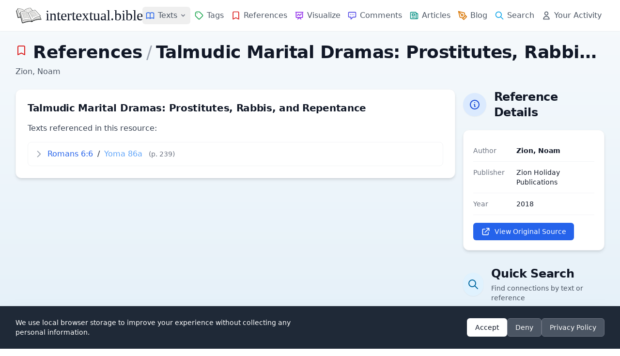

--- FILE ---
content_type: text/html; charset=UTF-8
request_url: https://intertextual.bible/reference/talmudic-marital-dramas-prostitutes-rabbis-and-repentance
body_size: 9896
content:
<!DOCTYPE html>
<html lang="en">

<head>
    <meta charset="UTF-8">
            <script async src="https://www.googletagmanager.com/gtag/js?id=G-7SPJWS8CP8"></script>

        <script>
            window.dataLayer = window.dataLayer || [];

            function gtag() {
                dataLayer.push(arguments);
            }
            gtag('js', new Date());
            gtag('config', 'G-7SPJWS8CP8');
        </script>
    
    <!-- reference schema -->
<script type="application/ld+json">
{
  "@context": "https://schema.org",
  "@type": "Article",
  "@id": "https://intertextual.bible/reference/talmudic-marital-dramas-prostitutes-rabbis-and-repentance#article",
  "url": "https://intertextual.bible/reference/talmudic-marital-dramas-prostitutes-rabbis-and-repentance",
  "name": "Talmudic Marital Dramas: Prostitutes, Rabbis, and Repentance",
  "headline": "Talmudic Marital Dramas: Prostitutes, Rabbis, and Repentance",
  "author": {
    "@type": "Person",
    "name": "Zion, Noam"
  },
  "publisher": {
    "@type": "Organization",
    "name": "Zion Holiday Publications"
  },
  "datePublished": "2018-01-01",
  "isPartOf": {
    "@id": "https://intertextual.bible/#website"
  }
}
</script>
    
    <!-- website and organization schema -->
    <script type="application/ld+json" class="yoast-schema-graph">
        {
           "@context":"https://schema.org",
           "@graph":[
              {
                 "@type":"WebSite",
                 "@id":"https://intertextual.bible/#website",
                 "url":"https://intertextual.bible/",
                 "name":"intertextual.bible",
                 "description":"Exploring intertextuality and the literary relationships between the Hebrew Bible, Septuagint, Dead Sea Scrolls, Pseudepigrapha, Deuterocanon, Classical literature, New Testament, Targums, Rabbinic material, early Christian material, and related writings.",
                 "inLanguage":"en-US"
              },
              {
                 "@type":"WebPage",
                 "@id":"https://intertextual.bible/reference/talmudic-marital-dramas-prostitutes-rabbis-and-repentance#webpage",
                 "url":"https://intertextual.bible/reference/talmudic-marital-dramas-prostitutes-rabbis-and-repentance/",
                 "name":"intertextual.bible | Talmudic Marital Dramas: Prostitutes, Rabbis, and Repentance - Reference",
                 "isPartOf":{
                    "@id":"https://intertextual.bible/#website"
                 },
                 "description":"Biblical Intertextuality | Talmudic Marital Dramas: Prostitutes, Rabbis, and Repentance - Reference",
                 "inLanguage":"en-US",
                 "potentialAction":[
                    {
                       "@type":"ReadAction",
                       "target":[
                          "https://intertextual.bible/reference/talmudic-marital-dramas-prostitutes-rabbis-and-repentance/"
                       ]
                    }
                 ]
              }
           ]
        }
    </script>

    <script type="application/ld+json">
        {
          "@context" : "https://schema.org",
          "@type" : "Organization",
          "@id": "https://intertextual.bible/#organization",
          "name" : "intertextual.bible",
          "url" : "https://intertextual.bible",
          "logo": {
            "@type": "ImageObject",
            "url": "https://intertextual.bible/images/intertextual-bible-logo.png",
            "width": 60,
            "height": 60
          },
          "sameAs" : [
            "https://twitter.com/intertextbible",
            "https://www.facebook.com/people/intertextualbible/100087527915578/",
            "https://www.instagram.com/intertextual.bible/",
            "https://bsky.app/profile/intertextbible.bsky.social"
          ]
        }
    </script>

    <link rel="apple-touch-icon" sizes="57x57" href="/images/apple-icon-57x57.png">
    <link rel="apple-touch-icon" sizes="60x60" href="/images/apple-icon-60x60.png">
    <link rel="apple-touch-icon" sizes="72x72" href="/images/apple-icon-72x72.png">
    <link rel="apple-touch-icon" sizes="76x76" href="/images/apple-icon-76x76.png">
    <link rel="apple-touch-icon" sizes="114x114" href="/images/apple-icon-114x114.png">
    <link rel="apple-touch-icon" sizes="120x120" href="/images/apple-icon-120x120.png">
    <link rel="apple-touch-icon" sizes="144x144" href="/images/apple-icon-144x144.png">
    <link rel="apple-touch-icon" sizes="152x152" href="/images/apple-icon-152x152.png">
    <link rel="apple-touch-icon" sizes="180x180" href="/images/apple-icon-180x180.png">
    <link rel="icon" type="image/png" sizes="192x192" href="/images/android-icon-192x192.png">
    <link rel="icon" type="image/png" sizes="32x32" href="/images/favicon-32x32.png">
    <link rel="icon" type="image/png" sizes="96x96" href="/images/favicon-96x96.png">
    <link rel="icon" type="image/png" sizes="16x16" href="/images/favicon-16x16.png">
    <link rel="manifest" href="/manifest.json">

    <link rel="alternate" type="application/rss+xml" href="https://intertextual.bible/rss/intertexts" title="intertextual.bible">
    <link rel="alternate" type="application/rss+xml" href="https://intertextual.bible/rss/articles" title="intertextual.bible - Articles">

    
    <meta name="msapplication-TileColor" content="#ffffff">
    <meta name="msapplication-TileImage" content="/images/ms-icon-144x144.png">
    <meta name="theme-color" content="#ffffff">

    <!-- PWA meta tags -->
    <meta name="mobile-web-app-capable" content="yes">
    <meta name="apple-mobile-web-app-status-bar-style" content="black">
    <meta name="apple-mobile-web-app-title" content="Intertextual Bible">

    <meta name="description" content="Resource: Talmudic Marital Dramas: Prostitutes, Rabbis, and Repentance by Zion, Noam">
    <meta name="keywords" content="Intertextuality, Hebrew Bible, Septuagint, Dead Sea Scrolls, Pseudepigrapha, Deuterocanon, New Testament, Targum, Rabbinic, early Christian, Literature">
    <meta name="viewport" content="width=device-width, initial-scale=1.0, shrink-to-fit=no">
    <meta name="csrf-token" content="qnklLRKx03dUXNddRM6Ig4b02aRZxIovRD6xI3oc">
    <link rel="canonical" href="https://intertextual.bible/reference/talmudic-marital-dramas-prostitutes-rabbis-and-repentance">

    <!-- Page-specific Open Graph tags -->
        
        <!-- Open Graph / Facebook (defaults) -->
    <meta property="og:type" content="website">
    <meta property="og:url" content="https://intertextual.bible/reference/talmudic-marital-dramas-prostitutes-rabbis-and-repentance">
    <meta property="og:title" content="intertextual.bible | Talmudic Marital Dramas: Prostitutes, Rabbis, and Repentance - Reference">
    <meta property="og:description" content="Resource: Talmudic Marital Dramas: Prostitutes, Rabbis, and Repentance by Zion, Noam">
    <meta property="og:image" content="https://intertextual.bible/images/ms-icon-310x310.png">
    
    <!-- Twitter -->
    <meta property="twitter:card" content="summary">
    <meta property="twitter:url" content="https://intertextual.bible/reference/talmudic-marital-dramas-prostitutes-rabbis-and-repentance">
    <meta property="twitter:title" content="intertextual.bible | Talmudic Marital Dramas: Prostitutes, Rabbis, and Repentance - Reference">
    <meta property="twitter:description" content="Resource: Talmudic Marital Dramas: Prostitutes, Rabbis, and Repentance by Zion, Noam">
    <meta property="twitter:image" content="https://intertextual.bible/images/ms-icon-310x310.png">

    <title>intertextual.bible | Talmudic Marital Dramas: Prostitutes, Rabbis, and Repentance - Reference</title>

    <link rel="preload" as="style" href="https://intertextual.bible/build/assets/app-51a7c05f.css" /><link rel="stylesheet" href="https://intertextual.bible/build/assets/app-51a7c05f.css" />    
</head>

<body class="antialiased text-gray-800 min-h-screen flex flex-col">
    <div class="flex-grow flex flex-col">
        <!-- Header -->
        <header class="bg-white shadow-sm sticky top-0 z-50 rounded-none flex flex-col">
            
            <div class="w-full max-w-[1440px] mx-auto px-4 sm:px-6 lg:px-8">
                <div class="flex justify-between h-16">
                    <!-- Logo and brand -->
                    <div class="flex items-center">
                        <a href="/" class="flex-shrink-0 flex items-center hover:no-underline">
                            <img class="h-8 w-auto" src="https://intertextual.bible/images/intertextual-bible-logo.png" alt="Intertextual Bible" width="54" height="32">
                            <span class="ml-2 text-3xl text-gray-900 logo-text">intertextual.bible</span>
                        </a>
                    </div>

                    <div class="hidden md:flex items-center justify-end space-x-4 flex-1">
                        <!-- Navigation links -->
                        <nav class="flex md:space-x-0 lg:space-x-0 xl:space-x-0.5 items-center">
                            <!-- Texts Dropdown -->
                            <div class="relative">
                                <button type="button" id="desktop-texts-button" class="nav-link flex items-center hover:text-primary-600" title="Texts">
                                    <svg xmlns="http://www.w3.org/2000/svg" class="h-5 w-5 md:mr-0 xl:mr-1.5 text-blue-600" fill="none" viewBox="0 0 24 24" stroke="currentColor">
                                        <path stroke-linecap="round" stroke-linejoin="round" stroke-width="2" d="M12 6.253v13m0-13C10.832 5.477 9.246 5 7.5 5S4.168 5.477 3 6.253v13C4.168 18.477 5.754 18 7.5 18s3.332.477 4.5 1.253m0-13C13.168 5.477 14.754 5 16.5 5c1.747 0 3.332.477 4.5 1.253v13C19.832 18.477 18.247 18 16.5 18c-1.746 0-3.332.477-4.5 1.253" />
                                    </svg>
                                    <span class="hidden xl:inline">Texts</span>
                                    <svg id="desktop-texts-arrow" class="ml-1 h-4 w-4 text-gray-500" xmlns="http://www.w3.org/2000/svg" viewBox="0 0 20 20" fill="currentColor">
                                        <path fill-rule="evenodd" d="M5.293 7.293a1 1 0 011.414 0L10 10.586l3.293-3.293a1 1 0 111.414 1.414l-4 4a1 1 0 01-1.414 0l-4-4a1 1 0 010-1.414z" clip-rule="evenodd" />
                                    </svg>
                                </button>
                                
                                <!-- Dropdown menu -->
                                <div id="desktop-texts-dropdown" class="absolute left-0 mt-1 z-10 w-96 origin-top-left rounded-md bg-white shadow-lg ring-1 ring-black ring-opacity-5 focus:outline-none hidden">
                                    <div class="p-3 md:p-4 grid grid-cols-2 gap-1 md:gap-2">
                                        <a href="https://intertextual.bible/group/ancient-near-east" class="flex items-center text-gray-600 hover:text-primary-600 hover:bg-primary-50 px-3 py-2.5 text-sm rounded-md">
                                            <img src="https://intertextual.bible/images/ancient-near-east.svg" class="h-5 w-5 mr-2 text-blue-600" style="filter: invert(29%) sepia(93%) saturate(1424%) hue-rotate(201deg) brightness(95%) contrast(96%);" alt="Ancient Near East" loading="lazy">
                                            Ancient Near East
                                        </a>
                                        <a href="https://intertextual.bible/group/hebrew-bible" class="flex items-center text-gray-600 hover:text-primary-600 hover:bg-primary-50 px-3 py-2.5 text-sm rounded-md">
                                            <img src="https://intertextual.bible/images/hebrew-bible.svg" class="h-5 w-5 mr-2 text-blue-600" style="filter: invert(29%) sepia(93%) saturate(1424%) hue-rotate(201deg) brightness(95%) contrast(96%);" alt="Hebrew Bible" loading="lazy">
                                            Hebrew Bible
                                        </a>
                                        <a href="https://intertextual.bible/group/samaritan" class="flex items-center text-gray-600 hover:text-primary-600 hover:bg-primary-50 px-3 py-2.5 text-sm rounded-md">
                                            <img src="https://intertextual.bible/images/samaritan.svg" class="h-5 w-5 mr-2 text-blue-600" style="filter: invert(29%) sepia(93%) saturate(1424%) hue-rotate(201deg) brightness(95%) contrast(96%);" alt="Samaritan" loading="lazy">
                                            Samaritan
                                        </a>
                                        <a href="https://intertextual.bible/group/septuagint" class="flex items-center text-gray-600 hover:text-primary-600 hover:bg-primary-50 px-3 py-2.5 text-sm rounded-md">
                                            <img src="https://intertextual.bible/images/septuagint.svg" class="h-6 w-6 mr-2 -ml-0.5 text-blue-600" style="filter: invert(29%) sepia(93%) saturate(1424%) hue-rotate(201deg) brightness(95%) contrast(96%);" alt="Septuagint" loading="lazy">
                                            Septuagint
                                        </a>
                                        <a href="https://intertextual.bible/group/dead-sea-scrolls" class="flex items-center text-gray-600 hover:text-primary-600 hover:bg-primary-50 px-3 py-2.5 text-sm rounded-md">
                                            <svg xmlns="http://www.w3.org/2000/svg" class="h-5 w-5 mr-2 text-blue-600" fill="none" viewBox="0 0 24 24" stroke="currentColor">
                                                <path stroke-linecap="round" stroke-linejoin="round" stroke-width="2" d="M8 5v14a1 1 0 001 1h6a1 1 0 001-1V5a1 1 0 00-1-1h-1M8 5a1 1 0 011-1h1m0 0V2m0 2h4a1 1 0 011 1v1M8 5h1M7 19h10M12 5v4M10 9h4" />
                                            </svg>
                                            Dead Sea Scrolls
                                        </a>
                                        <a href="https://intertextual.bible/group/deuterocanon" class="flex items-center text-gray-600 hover:text-primary-600 hover:bg-primary-50 px-3 py-2.5 text-sm rounded-md">
                                            <img src="https://intertextual.bible/images/deuterocanon.svg" class="h-5 w-5 mr-2 text-blue-600" style="filter: invert(29%) sepia(93%) saturate(1424%) hue-rotate(201deg) brightness(95%) contrast(96%);" alt="Deuterocanon" loading="lazy">
                                            Deuterocanon
                                        </a>
                                        <a href="https://intertextual.bible/group/pseudepigrapha" class="flex items-center text-gray-600 hover:text-primary-600 hover:bg-primary-50 px-3 py-2.5 text-sm rounded-md">
                                            <svg xmlns="http://www.w3.org/2000/svg" class="h-5 w-5 mr-2 text-blue-600" fill="none" viewBox="0 0 24 24" stroke="currentColor">
                                                <path stroke-linecap="round" stroke-linejoin="round" stroke-width="2" d="M8 14v3m4-3v3m4-3v3M3 21h18M3 10h18M3 7l9-4 9 4M4 10h16v11H4V10z" />
                                            </svg>
                                            Pseudepigrapha
                                        </a>
                                        <a href="https://intertextual.bible/group/classical" class="flex items-center text-gray-600 hover:text-primary-600 hover:bg-primary-50 px-3 py-2.5 text-sm rounded-md">
                                            <img src="https://intertextual.bible/images/classical.svg" class="h-5 w-5 mr-2 text-blue-600" style="filter: invert(29%) sepia(93%) saturate(1424%) hue-rotate(201deg) brightness(95%) contrast(96%);" alt="Classical" loading="lazy">
                                            Classical
                                        </a>
                                        <a href="https://intertextual.bible/group/new-testament" class="flex items-center text-gray-600 hover:text-primary-600 hover:bg-primary-50 px-3 py-2.5 text-sm rounded-md">
                                            <svg xmlns="http://www.w3.org/2000/svg" class="h-5 w-5 mr-2 text-blue-600" fill="none" viewBox="0 0 24 24" stroke="currentColor">
                                                <path stroke-linecap="round" stroke-linejoin="round" stroke-width="2" d="M12 4v16M8 8h8" />
                                            </svg>
                                            New Testament
                                        </a>
                                        <a href="https://intertextual.bible/group/targum" class="flex items-center text-gray-600 hover:text-primary-600 hover:bg-primary-50 px-3 py-2.5 text-sm rounded-md">
                                            <img src="https://intertextual.bible/images/targum.svg" class="h-5 w-5 mr-2 text-blue-600" style="filter: invert(29%) sepia(93%) saturate(1424%) hue-rotate(201deg) brightness(95%) contrast(96%);" alt="Targum" loading="lazy">
                                            Targum
                                        </a>
                                        <a href="https://intertextual.bible/group/early-christian" class="flex items-center text-gray-600 hover:text-primary-600 hover:bg-primary-50 px-3 py-2.5 text-sm rounded-md">
                                            <img src="https://intertextual.bible/images/patristic.svg" class="h-5 w-5 mr-2 text-blue-600" style="filter: invert(29%) sepia(93%) saturate(1424%) hue-rotate(201deg) brightness(95%) contrast(96%);" alt="Early Christian" loading="lazy">
                                            Early Christian
                                        </a>
                                        <a href="https://intertextual.bible/group/rabbinic" class="flex items-center text-gray-600 hover:text-primary-600 hover:bg-primary-50 px-3 py-2.5 text-sm rounded-md">
                                            <img src="https://intertextual.bible/images/rabbinic.svg" class="h-5 w-5 mr-2 text-blue-600" style="filter: invert(29%) sepia(93%) saturate(1424%) hue-rotate(201deg) brightness(95%) contrast(96%);" alt="Rabbinic" loading="lazy">
                                            Rabbinic
                                        </a>
                                    </div>
                                </div>
                            </div>
                            
                            <a href="https://intertextual.bible/tags" class="nav-link flex items-center " title="Tags">
                                <svg xmlns="http://www.w3.org/2000/svg" class="h-5 w-5 md:mr-0 xl:mr-1.5 text-green-600" fill="none" viewBox="0 0 24 24" stroke="currentColor">
                                    <path stroke-linecap="round" stroke-linejoin="round" stroke-width="2" d="M7 7h.01M7 3h5c.512 0 1.024.195 1.414.586l7 7a2 2 0 010 2.828l-7 7a2 2 0 01-2.828 0l-7-7A1.994 1.994 0 013 12V7a4 4 0 014-4z" />
                                </svg>
                                <span class="hidden xl:inline">Tags</span>
                            </a>
                            <a href="https://intertextual.bible/references/title" class="nav-link flex items-center " title="References">
                                <svg xmlns="http://www.w3.org/2000/svg" class="h-5 w-5 md:mr-0 xl:mr-1.5 text-red-600" fill="none" viewBox="0 0 24 24" stroke="currentColor">
                                    <path stroke-linecap="round" stroke-linejoin="round" stroke-width="2" d="M5 5a2 2 0 012-2h10a2 2 0 012 2v16l-7-3.5L5 21V5z" />
                                </svg>
                                <span class="hidden xl:inline">References</span>
                            </a>
                            <a href="https://intertextual.bible/visualization" class="nav-link flex items-center " title="Visualize">
                                <svg xmlns="http://www.w3.org/2000/svg" class="h-5 w-5 md:mr-0 xl:mr-1.5 text-purple-600" fill="none" viewBox="0 0 24 24" stroke="currentColor">
                                    <path stroke-linecap="round" stroke-linejoin="round" stroke-width="2" d="M7 12l3-3 3 3 4-4M8 21l4-4 4 4M3 4h18M4 4h16v12a1 1 0 01-1 1H5a1 1 0 01-1-1V4z" />
                                </svg>
                                <span class="hidden xl:inline">Visualize</span>
                            </a>
                            <a href="https://intertextual.bible/comments" class="nav-link flex items-center " title="Comments">
                                <svg xmlns="http://www.w3.org/2000/svg" class="h-5 w-5 md:mr-0 xl:mr-1.5 text-indigo-600" fill="none" viewBox="0 0 24 24" stroke="currentColor">
                                    <path stroke-linecap="round" stroke-linejoin="round" stroke-width="2" d="M8 10h.01M12 10h.01M16 10h.01M9 16H5a2 2 0 01-2-2V6a2 2 0 012-2h14a2 2 0 012 2v8a2 2 0 01-2 2h-5l-5 5v-5z" />
                                </svg>
                                <span class="hidden xl:inline">Comments</span>
                            </a>
                            <a href="https://intertextual.bible/articles" class="nav-link flex items-center " title="Articles">
                                <svg xmlns="http://www.w3.org/2000/svg" class="h-5 w-5 md:mr-0 xl:mr-1.5 text-teal-600" fill="none" viewBox="0 0 24 24" stroke="currentColor">
                                    <path stroke-linecap="round" stroke-linejoin="round" stroke-width="2" d="M19 20H5a2 2 0 01-2-2V6a2 2 0 012-2h10a2 2 0 012 2v1m2 13a2 2 0 01-2-2V7m2 13a2 2 0 002-2V9a2 2 0 00-2-2h-2m-4-3H9M7 16h6M7 8h6v4H7V8z" />
                                </svg>
                                <span class="hidden xl:inline">Articles</span>
                            </a>
                            <a href="https://intertextualbible.substack.com" target="_blank" class="nav-link flex items-center" title="Blog">
                                <svg xmlns="http://www.w3.org/2000/svg" class="h-5 w-5 md:mr-0 xl:mr-1.5 text-amber-600" fill="none" viewBox="0 0 24 24" stroke="currentColor" stroke-width="2" stroke-linecap="round" stroke-linejoin="round">
                                  <path d="M12 19l7-7 3 3-7 7-3-3z"/>
                                  <path d="M18 13l-1.5-7.5L2 2l3.5 14.5L13 18l5-5z"/>
                                  <path d="M2 2l7.586 7.586"/>
                                  <circle cx="11" cy="11" r="2"/>
                                </svg>
                                <span class="hidden xl:inline">Blog</span>
                            </a>
                            <a href="https://intertextual.bible/search" class="nav-link flex items-center " title="Search">
                                <svg xmlns="http://www.w3.org/2000/svg" class="h-5 w-5 md:mr-0 xl:mr-1.5 text-primary-500" fill="none" viewBox="0 0 24 24" stroke="currentColor">
                                    <path stroke-linecap="round" stroke-linejoin="round" stroke-width="2" d="M21 21l-6-6m2-5a7 7 0 11-14 0 7 7 0 0114 0z" />
                                </svg>
                                <span class="hidden xl:inline">Search</span>
                            </a>
                            <a href="https://intertextual.bible/your-activity" class="nav-link flex items-center " title="Your Activity">
                                <svg xmlns="http://www.w3.org/2000/svg" class="h-5 w-5 md:mr-0 xl:mr-1.5 text-gray-600" fill="none" viewBox="0 0 24 24" stroke="currentColor">
                                    <path stroke-linecap="round" stroke-linejoin="round" stroke-width="2" d="M16 7a4 4 0 11-8 0 4 4 0 018 0zM12 14a7 7 0 00-7 7h14a7 7 0 00-7-7z" />
                                </svg>
                                <span class="hidden xl:inline whitespace-nowrap">Your Activity</span>
                            </a>
                        </nav>
                    </div>

                    <!-- Mobile menu button -->
                    <div class="flex items-center md:hidden">
                        <button type="button" id="mobile-menu-button"
                            class="inline-flex items-center justify-center p-2 rounded-md text-gray-500 hover:text-gray-700 hover:bg-gray-100 focus:outline-none"
                            aria-controls="mobile-menu" aria-expanded="false">
                            <span class="sr-only">Open main menu</span>
                            <svg xmlns="http://www.w3.org/2000/svg" class="h-6 w-6" fill="none" viewBox="0 0 24 24" stroke="currentColor">
                                <path stroke-linecap="round" stroke-linejoin="round" stroke-width="2" d="M4 6h16M4 12h16M4 18h16" />
                            </svg>
                        </button>
                    </div>
                </div>
            </div>

            <!-- Mobile menu, show/hide based on menu state -->
            <div class="hidden md:hidden" id="mobile-menu">
                <div class="pt-2 pb-3 space-y-1 px-4">
                    <a href="https://intertextual.bible/texts" class="nav-link block ">
                        <svg xmlns="http://www.w3.org/2000/svg" class="h-5 w-5 inline mr-2 text-blue-600" fill="none" viewBox="0 0 24 24" stroke="currentColor">
                            <path stroke-linecap="round" stroke-linejoin="round" stroke-width="2" d="M12 6.253v13m0-13C10.832 5.477 9.246 5 7.5 5S4.168 5.477 3 6.253v13C4.168 18.477 5.754 18 7.5 18s3.332.477 4.5 1.253m0-13C13.168 5.477 14.754 5 16.5 5c1.747 0 3.332.477 4.5 1.253v13C19.832 18.477 18.247 18 16.5 18c-1.746 0-3.332.477-4.5 1.253" />
                        </svg>
                        Texts
                    </a>
                    
                    <a href="https://intertextual.bible/tags" class="nav-link block ">
                        <svg xmlns="http://www.w3.org/2000/svg" class="h-5 w-5 inline mr-2 text-green-600" fill="none" viewBox="0 0 24 24" stroke="currentColor">
                            <path stroke-linecap="round" stroke-linejoin="round" stroke-width="2" d="M7 7h.01M7 3h5c.512 0 1.024.195 1.414.586l7 7a2 2 0 010 2.828l-7 7a2 2 0 01-2.828 0l-7-7A1.994 1.994 0 013 12V7a4 4 0 014-4z" />
                        </svg>
                        Tags
                    </a>
                    <a href="https://intertextual.bible/references/title" class="nav-link block ">
                        <svg xmlns="http://www.w3.org/2000/svg" class="h-5 w-5 inline mr-2 text-red-600" fill="none" viewBox="0 0 24 24" stroke="currentColor">
                            <path stroke-linecap="round" stroke-linejoin="round" stroke-width="2" d="M5 5a2 2 0 012-2h10a2 2 0 012 2v16l-7-3.5L5 21V5z" />
                        </svg>
                        References
                    </a>
                    <a href="https://intertextual.bible/visualization" class="nav-link block ">
                        <svg xmlns="http://www.w3.org/2000/svg" class="h-5 w-5 inline mr-2 text-purple-600" fill="none" viewBox="0 0 24 24" stroke="currentColor">
                            <path stroke-linecap="round" stroke-linejoin="round" stroke-width="2" d="M7 12l3-3 3 3 4-4M8 21l4-4 4 4M3 4h18M4 4h16v12a1 1 0 01-1 1H5a1 1 0 01-1-1V4z" />
                        </svg>
                        Visualize
                    </a>
                    <a href="https://intertextual.bible/comments" class="nav-link block ">
                        <svg xmlns="http://www.w3.org/2000/svg" class="h-5 w-5 inline mr-2 text-indigo-600" fill="none" viewBox="0 0 24 24" stroke="currentColor">
                            <path stroke-linecap="round" stroke-linejoin="round" stroke-width="2" d="M8 10h.01M12 10h.01M16 10h.01M9 16H5a2 2 0 01-2-2V6a2 2 0 012-2h14a2 2 0 012 2v8a2 2 0 01-2 2h-5l-5 5v-5z" />
                        </svg>
                        Comments
                    </a>
                    <a href="https://intertextual.bible/articles" class="nav-link block ">
                        <svg xmlns="http://www.w3.org/2000/svg" class="h-5 w-5 inline mr-2 text-teal-600" fill="none" viewBox="0 0 24 24" stroke="currentColor">
                            <path stroke-linecap="round" stroke-linejoin="round" stroke-width="2" d="M19 20H5a2 2 0 01-2-2V6a2 2 0 012-2h10a2 2 0 012 2v1m2 13a2 2 0 01-2-2V7m2 13a2 2 0 002-2V9a2 2 0 00-2-2h-2m-4-3H9M7 16h6M7 8h6v4H7V8z" />
                        </svg>
                        Articles
                    </a>
                    <a href="https://intertextualbible.substack.com" target="_blank" class="nav-link block">
                        <svg xmlns="http://www.w3.org/2000/svg" class="h-5 w-5 inline mr-2 text-amber-600" fill="none" viewBox="0 0 24 24" stroke="currentColor" stroke-width="2" stroke-linecap="round" stroke-linejoin="round">
                          <path d="M12 19l7-7 3 3-7 7-3-3z"/>
                          <path d="M18 13l-1.5-7.5L2 2l3.5 14.5L13 18l5-5z"/>
                          <path d="M2 2l7.586 7.586"/>
                          <circle cx="11" cy="11" r="2"/>
                        </svg>
                        Blog
                    </a>

                    <a href="https://intertextual.bible/search" class="nav-link block ">
                        <svg xmlns="http://www.w3.org/2000/svg" class="h-5 w-5 inline mr-2 text-primary-500" fill="none" viewBox="0 0 24 24" stroke="currentColor">
                            <path stroke-linecap="round" stroke-linejoin="round" stroke-width="2" d="M21 21l-6-6m2-5a7 7 0 11-14 0 7 7 0 0114 0z" />
                        </svg>
                        Search
                    </a>
                    <a href="https://intertextual.bible/your-activity" class="nav-link block ">
                        <svg xmlns="http://www.w3.org/2000/svg" class="h-5 w-5 inline mr-2 text-gray-600" fill="none" viewBox="0 0 24 24" stroke="currentColor">
                            <path stroke-linecap="round" stroke-linejoin="round" stroke-width="2" d="M16 7a4 4 0 11-8 0 4 4 0 018 0zM12 14a7 7 0 00-7 7h14a7 7 0 00-7-7z" />
                        </svg>
                        Your Activity
                    </a>
                </div>
            </div>
        </header>

        <!-- Main content -->
        <main class="flex-grow w-full max-w-[1440px] mx-auto px-4 sm:px-6 lg:px-8 py-6">
            <div class="w-full">
    <!-- Page Header -->
    <div class="mb-6">
        <div class="flex items-baseline mb-2">
            <svg xmlns="http://www.w3.org/2000/svg" class="h-8 w-8 mr-3 text-red-600" fill="none" viewBox="0 0 24 24" stroke="currentColor">
                <path stroke-linecap="round" stroke-linejoin="round" stroke-width="2" d="M5 5a2 2 0 012-2h10a2 2 0 012 2v16l-7-3.5L5 21V5z" />
            </svg>
            <a href="/references" class="text-3xl md:text-4xl font-bold text-gray-900 hover:text-red-700">
                References
            </a>
            <span class="mx-2 text-3xl md:text-4xl flex-shrink-0 text-gray-400">/</span>
            <h1 class="text-3xl md:text-4xl font-bold text-gray-900 truncate overflow-hidden">
                                    Talmudic Marital Dramas: Prostitutes, Rabbis, and Repentance
                            </h1>
        </div>
        <p class="text-gray-600">Zion, Noam</p>
    </div>
    
    <!-- Content Grid -->
    <div class="grid grid-cols-1 lg:grid-cols-4 gap-4 md:gap-4 mb-8 md:mb-10">
        <!-- Main Column - spans 3 columns on large screens -->
        <div class="lg:col-span-3">
                        
            <!-- Main Card -->
            <div class="bg-white shadow-md rounded-xl p-6 border border-gray-100">
                <h2 class="text-xl font-bold text-gray-900 mb-4">Talmudic Marital Dramas: Prostitutes, Rabbis, and Repentance</h2>
                <p class="text-gray-700 font-medium mb-4">Texts referenced in this resource:</p>

                <div class="space-y-2">
                                            <div class="p-3 border border-gray-100 rounded-lg hover:border-blue-200 hover:bg-blue-50 transition duration-300">
                            <a href="/text/romans-6.6-yoma-86a" class="flex">
                                <svg xmlns="http://www.w3.org/2000/svg" class="h-5 w-5 text-gray-400 mr-2 mt-0.5 flex-shrink-0" fill="none" viewBox="0 0 24 24" stroke="currentColor">
                                    <path stroke-linecap="round" stroke-linejoin="round" stroke-width="2" d="M9 5l7 7-7 7" />
                                </svg>
                                <div>
                                    <span class="text-blue-600 hover:underline">
                                                                                    <span class="text-blue-600">
                                                Romans 6:6
                                            </span>
                                                                                            <span class="text-gray-800 mx-1">/</span>
                                                                                                                                <span class="text-blue-400">
                                                Yoma 86a
                                            </span>
                                                                                                                        </span>
                                                                            <span class="text-sm text-gray-500 ml-2">
                                            (p. 239)
                                        </span>
                                                                    </div>
                            </a>
                        </div>
                                    </div>
            </div>
        </div>
        
        <!-- Sidebar Column -->
        <div class="space-y-6 md:space-y-8">
            <!-- Reference Details Section -->
            <section>
                <div class="flex items-center mb-3 md:mb-5">
                    <span class="inline-flex items-center justify-center w-10 h-10 md:w-12 md:h-12 rounded-full bg-blue-100 text-blue-700 mr-3 md:mr-4 shadow-sm">
                        <svg xmlns="http://www.w3.org/2000/svg" class="h-6 w-6" fill="none" viewBox="0 0 24 24" stroke="currentColor">
                            <path stroke-linecap="round" stroke-linejoin="round" stroke-width="2" d="M13 16h-1v-4h-1m1-4h.01M21 12a9 9 0 11-18 0 9 9 0 0118 0z" />
                        </svg>
                    </span>
                    <div>
                        <h2 class="text-2xl font-bold text-gray-900">Reference Details</h2>
                    </div>
                </div>
                
                <div class="bg-white rounded-xl shadow-md overflow-hidden border border-gray-100">
                    <div class="p-4 md:p-5">
                        <dl class="divide-y divide-gray-100">
                            <div class="py-3 sm:grid sm:grid-cols-3 sm:gap-4">
                                <dt class="text-sm font-medium text-gray-500">Author</dt>
                                <dd class="mt-1 text-sm font-semibold text-gray-900 sm:col-span-2 sm:mt-0">Zion, Noam</dd>
                            </div>
                            <div class="py-3 sm:grid sm:grid-cols-3 sm:gap-4">
                                <dt class="text-sm font-medium text-gray-500">Publisher</dt>
                                <dd class="mt-1 text-sm text-gray-900 sm:col-span-2 sm:mt-0">Zion Holiday Publications</dd>
                            </div>
                            <div class="py-3 sm:grid sm:grid-cols-3 sm:gap-4">
                                <dt class="text-sm font-medium text-gray-500">Year</dt>
                                <dd class="mt-1 text-sm text-gray-900 sm:col-span-2 sm:mt-0">2018</dd>
                            </div>
                                                                                    <div class="pt-4 border-t border-gray-100">
                                <a target="_blank" href="https://www.worldcat.org/title/1022946513" 
                                   class="inline-flex items-center px-4 py-2 bg-blue-600 hover:bg-blue-800 text-white hover:text-white rounded-md text-sm font-medium shadow-sm transition duration-300"
                                   aria-label="View original reference source (opens in new window)">
                                    <svg xmlns="http://www.w3.org/2000/svg" class="h-5 w-5 mr-2" fill="none" viewBox="0 0 24 24" stroke="currentColor">
                                        <path stroke-linecap="round" stroke-linejoin="round" stroke-width="2" d="M10 6H6a2 2 0 00-2 2v10a2 2 0 002 2h10a2 2 0 002-2v-4M14 4h6m0 0v6m0-6L10 14" />
                                    </svg>
                                    View Original Source
                                </a>
                            </div>
                                                    </dl>
                    </div>
                </div>
            </section>
            
            <!-- Quick Search Section -->
            <section>
    <div class="flex items-center mb-3 md:mb-5">
        <span class="inline-flex items-center justify-center w-10 h-10 md:w-12 md:h-12 rounded-full bg-primary-100 text-primary-700 mr-3 md:mr-4 shadow-sm">
            <svg xmlns="http://www.w3.org/2000/svg" class="h-6 w-6" fill="none" viewBox="0 0 24 24" stroke="currentColor">
                <path stroke-linecap="round" stroke-linejoin="round" stroke-width="2" d="M21 21l-6-6m2-5a7 7 0 11-14 0 7 7 0 0114 0z" />
            </svg>
        </span>
        <div>
            <h2 class="text-2xl font-bold text-gray-900">Quick Search</h2>
            <p class="text-gray-600 text-sm mt-1">Find connections by text or reference</p>
        </div>
    </div>
    
    <div class="bg-white rounded-xl shadow-md overflow-hidden border border-gray-100 p-4">
        <div class="mb-4">
            <form method="post" action="https://intertextual.bible/search">
                <input type="hidden" name="_token" value="qnklLRKx03dUXNddRM6Ig4b02aRZxIovRD6xI3oc" autocomplete="off">                <div class="relative">
                    <input type="text" name="search" placeholder="Search..." 
                        class="w-full px-4 py-2.5 pl-10 bg-primary-50 border-2 border-primary-200 rounded-lg text-gray-800 focus:outline-none focus:ring-2 focus:ring-primary-500 focus:border-primary-300 transition duration-150" 
                        aria-label="Search intertextual references"
                        value=""
                        autocomplete="off">
                    <div class="absolute inset-y-0 left-0 pl-3 flex items-center pointer-events-none">
                        <svg xmlns="http://www.w3.org/2000/svg" class="h-5 w-5 text-primary-500" viewBox="0 0 20 20" fill="currentColor">
                            <path fill-rule="evenodd" d="M8 4a4 4 0 100 8a4 4 0 000-8zM2 8a6 6 0 1110.89 3.476l4.817 4.817a1 1 0 01-1.414 1.414l-4.816-4.816A6 6 0 012 8z" clip-rule="evenodd" />
                        </svg>
                    </div>
                </div>
                <div class="mt-3">
                    <button type="submit" class="w-full px-4 py-2 bg-primary-600 hover:bg-primary-700 text-white font-medium rounded-lg shadow-sm transition duration-150 flex items-center justify-center">
                        <svg xmlns="http://www.w3.org/2000/svg" class="h-5 w-5 mr-2" fill="none" viewBox="0 0 24 24" stroke="currentColor">
                            <path stroke-linecap="round" stroke-linejoin="round" stroke-width="2" d="M21 21l-6-6m2-5a7 7 0 11-14 0 7 7 0 0114 0z" />
                        </svg>
                        Search
                    </button>
                    <p class="text-xs text-gray-500 mt-2 text-center">Search texts, references, and tags</p>
                </div>
            </form>
        </div>
        
        <!-- Recent Search Terms for Quick Search -->
        <div id="quick-search-recent-container" class="mt-4 hidden">
            <div class="text-sm font-bold text-gray-700 mb-2">Recent searches</div>
            <div id="quick-search-recent-list" class="flex flex-wrap gap-2"></div>
        </div>
        
    </div>
</section>

            
            <!-- Quick Links Section -->
                    </div>
    </div>
</div>

        </main>

        <!-- Footer -->
        <footer class="bg-white border-t border-gray-200 py-6 rounded-none mt-auto">
            <div class="w-full max-w-[1440px] mx-auto px-4 sm:px-6 lg:px-8">
                <div class="flex flex-col items-center gap-5">
                    <!-- Social links -->
                    <div class="flex space-x-6">
                        <a href="https://bsky.app/profile/intertextualbible.bsky.social" target="_blank"
                            class="text-gray-500 hover:text-[#1185fe]" aria-label="Bluesky">
                            <svg xmlns="http://www.w3.org/2000/svg" class="h-6 w-6" fill="currentColor" viewBox="0 0 600 530">
                                <path d="m135.72 44.03c66.496 49.921 138.02 151.14 164.28 205.46 26.262-54.316 97.782-155.54 164.28-205.46 47.98-36.021 125.72-63.892 125.72 24.795 0 17.712-10.155 148.79-16.111 170.07-20.703 73.984-96.144 92.854-163.25 81.433 117.3 19.964 147.14 86.092 82.697 152.22-122.39 125.59-175.91-31.511-189.63-71.766-2.514-7.3797-3.6904-10.832-3.7077-7.8964-0.0174-2.9357-1.1937 0.51669-3.7077 7.8964-13.714 40.255-67.233 197.36-189.63 71.766-64.444-66.128-34.605-132.26 82.697-152.22-67.108 11.421-142.55-7.4491-163.25-81.433-5.9562-21.282-16.111-152.36-16.111-170.07 0-88.687 77.742-60.816 125.72-24.795z"/>
                            </svg>
                        </a>
                        <a href="https://twitter.com/intertextbible" target="_blank"
                            class="text-gray-500 hover:text-blue-500" aria-label="Twitter">
                            <svg xmlns="http://www.w3.org/2000/svg" class="h-6 w-6" fill="currentColor" viewBox="0 0 24 24">
                                <path d="M23.953 4.57a10 10 0 01-2.825.775 4.958 4.958 0 002.163-2.723c-.951.555-2.005.959-3.127 1.184a4.92 4.92 0 00-8.384 4.482C7.69 8.095 4.067 6.13 1.64 3.162a4.822 4.822 0 00-.666 2.475c0 1.71.87 3.213 2.188 4.096a4.904 4.904 0 01-2.228-.616v.06a4.923 4.923 0 003.946 4.827 4.996 4.996 0 01-2.212.085 4.936 4.936 0 004.604 3.417 9.867 9.867 0 01-6.102 2.105c-.39 0-.779-.023-1.17-.067a13.995 13.995 0 007.557 2.209c9.053 0 13.998-7.496 13.998-13.985 0-.21 0-.42-.015-.63A9.935 9.935 0 0024 4.59z"/>
                            </svg>
                        </a>
                        <a href="https://www.facebook.com/people/intertextualbible/100087527915578/" target="_blank"
                            class="text-gray-500 hover:text-blue-600" aria-label="Facebook">
                            <svg xmlns="http://www.w3.org/2000/svg" class="h-6 w-6" fill="currentColor" viewBox="0 0 24 24">
                                <path d="M24 12.073c0-6.627-5.373-12-12-12s-12 5.373-12 12c0 5.99 4.388 10.954 10.125 11.854v-8.385H7.078v-3.47h3.047V9.43c0-3.007 1.792-4.669 4.533-4.669 1.312 0 2.686.235 2.686.235v2.953H15.83c-1.491 0-1.956.925-1.956 1.874v2.25h3.328l-.532 3.47h-2.796v8.385C19.612 23.027 24 18.062 24 12.073z"/>
                            </svg>
                        </a>
                        <a href="https://www.instagram.com/intertextual.bible/" target="_blank"
                            class="text-gray-500 hover:text-pink-600" aria-label="Instagram">
                            <svg xmlns="http://www.w3.org/2000/svg" class="h-6 w-6" fill="currentColor" viewBox="0 0 24 24">
                                <path d="M12 2.163c3.204 0 3.584.012 4.85.07 3.252.148 4.771 1.691 4.919 4.919.058 1.265.069 1.645.069 4.849 0 3.205-.012 3.584-.069 4.849-.149 3.225-1.664 4.771-4.919 4.919-1.266.058-1.644.07-4.85.07-3.204 0-3.584-.012-4.849-.07-3.26-.149-4.771-1.699-4.919-4.92-.058-1.265-.07-1.644-.07-4.849 0-3.204.013-3.583.07-4.849.149-3.227 1.664-4.771 4.919-4.919 1.266-.057 1.645-.069 4.849-.069zM12 0C8.741 0 8.333.014 7.053.072 2.695.272.273 2.69.073 7.052.014 8.333 0 8.741 0 12c0 3.259.014 3.668.072 4.948.2 4.358 2.618 6.78 6.98 6.98C8.333 23.986 8.741 24 12 24c3.259 0 3.668-.014 4.948-.072 4.354-.2 6.782-2.618 6.979-6.98.059-1.28.073-1.689.073-4.948 0-3.259-.014-3.667-.072-4.947-.196-4.354-2.617-6.78-6.979-6.98C15.668.014 15.259 0 12 0zm0 5.838a6.162 6.162 0 100 12.324 6.162 6.162 0 000-12.324zM12 16a4 4 0 110-8 4 4 0 010 8zm6.406-11.845a1.44 1.44 0 100 2.881 1.44 1.44 0 000-2.881z"/>
                            </svg>
                        </a>
                    </div>
                    
                    <!-- Footer links -->
                    <div class="flex flex-wrap justify-center space-x-6">
                        <a href="https://intertextual.bible/about" class="text-sm text-gray-500 hover:text-primary-600">About</a>
                        <a href="https://intertextual.bible/glossary" class="text-sm text-gray-500 hover:text-primary-600">Glossary</a>
                        <a href="https://intertextual.bible/contact" class="text-sm text-gray-500 hover:text-primary-600">Contact</a>
                        <a href="https://intertextual.bible/privacy" class="text-sm text-gray-500 hover:text-primary-600">Privacy</a>
                        <a href="https://intertextual.bible/random" class="text-sm text-gray-500 hover:text-primary-600">Random Text</a>
                        <a href="https://intertextual.bible/changelog" class="hidden md:inline text-sm text-gray-500 hover:text-primary-600">Changelog</a>
                        <a href="/rss/intertexts" class="hidden md:inline text-sm text-gray-500 hover:text-primary-600">RSS / Intertexts</a>
                        <a href="/rss/articles" class="hidden md:inline text-sm text-gray-500 hover:text-primary-600">RSS / Articles</a>
                    </div>
                </div>
            </div>
        </footer>
    </div>

    <script>
        window.serviceWorkerConfig = {
            isProduction: true
        };
    </script>

                        <script src="https://intertextual.bible/js/pwa.js"></script>

            <div class="add-to-home-screen" style="display:none; position:fixed; bottom:20px; right:20px; background:#0ea5e9; color:white; padding:10px 15px; border-radius:5px; cursor:pointer; z-index:1000;">
                Add to Home Screen
            </div>
            
            <link rel="modulepreload" href="https://intertextual.bible/build/assets/global-hotkeys-6a4f3798.js" /><link rel="modulepreload" href="https://intertextual.bible/build/assets/dexie-db-ed18ff53.js" /><link rel="modulepreload" href="https://intertextual.bible/build/assets/dexie.min-9a749de8.js" /><script type="module" src="https://intertextual.bible/build/assets/global-hotkeys-6a4f3798.js"></script>    
    <!-- GDPR Popup -->
    <div id="gdpr-popup" class="fixed bottom-0 left-0 right-0 transform translate-y-full transition-transform duration-500 ease-out z-50" style="display: none;">
        <div class="bg-gray-800 shadow-2xl">
            <div class="w-full max-w-[1440px] mx-auto px-4 sm:px-6 lg:px-8 py-4 sm:py-6">
                <div class="flex flex-col sm:flex-row items-start sm:items-center justify-between gap-4">
                    <div class="flex-1">
                        <p class="text-sm text-white">
                            We use local browser storage to improve your experience without collecting any personal information.
                        </p>
                    </div>
                    <div class="flex gap-3">
                        <button id="gdpr-accept" class="px-4 py-2 text-sm font-medium text-gray-900 bg-white border border-transparent rounded-md hover:bg-gray-100 focus:outline-none focus:ring-2 focus:ring-offset-2 focus:ring-offset-gray-800 focus:ring-white transition-colors">
                            Accept
                        </button>
                        <button id="gdpr-deny" class="px-4 py-2 text-sm font-medium text-white bg-gray-600 border border-gray-500 rounded-md hover:bg-gray-500 focus:outline-none focus:ring-2 focus:ring-offset-2 focus:ring-offset-gray-800 focus:ring-white transition-colors">
                            Deny
                        </button>
                        <a href="https://intertextual.bible/privacy" class="px-4 py-2 text-sm font-medium text-white bg-gray-600 border border-gray-500 rounded-md hover:bg-gray-500 focus:outline-none focus:ring-2 focus:ring-offset-2 focus:ring-offset-gray-800 focus:ring-white transition-colors">
                            Privacy Policy
                        </a>
                    </div>
                </div>
            </div>
        </div>
    </div>
    
    <div id="quick-menu-button" class="fixed bottom-6 left-6 z-40 hidden">
        <button id="quick-menu-toggle" class="w-14 h-14 bg-primary-600 hover:bg-primary-700 text-white rounded-full shadow-2xl hover:shadow-2xl transition-all duration-200 flex items-center justify-center group" style="box-shadow: 0 10px 25px -5px rgba(0, 0, 0, 0.3), 0 10px 10px -5px rgba(0, 0, 0, 0.2);">
            <svg id="quick-menu-icon" xmlns="http://www.w3.org/2000/svg" class="h-6 w-6 transition-transform duration-200" fill="none" viewBox="0 0 24 24" stroke="currentColor">
                <path stroke-linecap="round" stroke-linejoin="round" stroke-width="2" d="M4 6h16M4 12h16M4 18h16" />
            </svg>
        </button>
    </div>
    
    <!-- Quick Menu Panel -->
    <div id="quick-menu-panel" class="fixed bottom-24 left-6 z-40 hidden">
        <div class="bg-white rounded-lg shadow-2xl border border-gray-400 overflow-hidden transform translate-y-2 opacity-0 transition-all duration-200 w-64" id="quick-menu-content" style="box-shadow: 0 20px 25px -5px rgba(0, 0, 0, 0.3), 0 10px 10px -5px rgba(0, 0, 0, 0.2);">
            <div class="py-2">
                
                <button id="quick-menu-bookmark" class="w-full px-4 py-3 text-left hover:bg-gray-50 flex items-center justify-between group transition-colors">
                    <div class="flex items-center">
                        <svg xmlns="http://www.w3.org/2000/svg" class="h-5 w-5 mr-3 text-red-600" fill="none" viewBox="0 0 24 24" stroke="currentColor">
                            <path stroke-linecap="round" stroke-linejoin="round" stroke-width="2" d="M5 5a2 2 0 012-2h10a2 2 0 012 2v16l-7-3.5L5 21V5z" />
                        </svg>
                        <span class="text-gray-700 font-medium">Bookmark Page</span>
                    </div>
                    <span class="text-xs text-gray-500">Ctrl+B</span>
                </button>
                
                <button id="quick-menu-notes" class="w-full px-4 py-3 text-left hover:bg-gray-50 flex items-center justify-between group transition-colors">
                    <div class="flex items-center">
                        <svg xmlns="http://www.w3.org/2000/svg" class="h-5 w-5 mr-3 text-green-600" fill="none" viewBox="0 0 24 24" stroke="currentColor">
                            <path stroke-linecap="round" stroke-linejoin="round" stroke-width="2" d="M11 5H6a2 2 0 00-2 2v11a2 2 0 002 2h11a2 2 0 002-2v-5m-1.414-9.414a2 2 0 112.828 2.828L11.828 15H9v-2.828l8.586-8.586z" />
                        </svg>
                        <span class="text-gray-700 font-medium">Add Notes</span>
                    </div>
                    <span class="text-xs text-gray-500">Ctrl+E</span>
                </button>
                
                <button id="quick-menu-search" class="w-full px-4 py-3 text-left hover:bg-gray-50 flex items-center justify-between group transition-colors">
                    <div class="flex items-center">
                        <svg xmlns="http://www.w3.org/2000/svg" class="h-5 w-5 mr-3 text-primary-600" fill="none" viewBox="0 0 24 24" stroke="currentColor">
                            <path stroke-linecap="round" stroke-linejoin="round" stroke-width="2" d="M21 21l-6-6m2-5a7 7 0 11-14 0 7 7 0 0114 0z" />
                        </svg>
                        <span class="text-gray-700 font-medium">Search</span>
                    </div>
                    <span class="text-xs text-gray-500">Ctrl+K</span>
                </button>
                
                <button id="quick-menu-random-text" class="w-full px-4 py-3 text-left hover:bg-gray-50 flex items-center justify-between group transition-colors">
                    <div class="flex items-center">
                        <svg xmlns="http://www.w3.org/2000/svg" class="h-5 w-5 mr-3 text-purple-600" fill="none" viewBox="0 0 24 24" stroke="currentColor">
                            <path stroke-linecap="round" stroke-linejoin="round" stroke-width="2" d="M7 16V4m0 0L3 8m4-4l4 4m6 0v12m0 0l4-4m-4 4l-4-4" />
                        </svg>
                        <span class="text-gray-700 font-medium">Random Text</span>
                    </div>
                    <span class="text-xs text-gray-500">Ctrl+Q</span>
                </button>
                
                <button id="quick-menu-font-size" class="w-full px-4 py-3 text-left hover:bg-gray-50 flex items-center justify-between group transition-colors">
                    <div class="flex items-center">
                        <span class="text-orange-600 font-bold text-lg mr-3 h-5 w-5 flex items-center justify-center">A</span>
                        <span class="text-gray-700 font-medium">Font Size</span>
                    </div>
                    <div id="font-size-indicator" class="flex items-center space-x-1">
                        <span id="font-size-small" class="text-xs text-gray-600 font-medium">A</span>
                        <span id="font-size-large" class="text-xl text-gray-400 font-bold">A</span>
                    </div>
                </button>
                
                <div class="border-t border-gray-200 mt-2 pt-2">
                    <button id="quick-menu-toggle-menu" class="w-full px-4 py-3 text-left hover:bg-gray-50 flex items-center justify-between group transition-colors">
                        <div class="flex items-center">
                            <svg xmlns="http://www.w3.org/2000/svg" class="h-5 w-5 mr-3 text-gray-600" fill="none" viewBox="0 0 24 24" stroke="currentColor">
                                <path stroke-linecap="round" stroke-linejoin="round" stroke-width="2" d="M4 6h16M4 12h16M4 18h16" />
                            </svg>
                            <span class="text-gray-700 font-medium">Toggle this Menu</span>
                        </div>
                        <span class="text-xs text-gray-500">Ctrl+/</span>
                    </button>
                </div>
            </div>
        </div>
    </div>

    <!-- Go to Intertext Modal -->
    <div x-data="{ open: false, intertextId: '' }"
         @open-goto-intertext.window="open = true; $nextTick(() => $refs.intertextInput.focus())"
         @keydown.escape.window="if (open) { open = false; intertextId = ''; }">
        <div x-show="open"
             x-cloak
             class="fixed inset-0 bg-black bg-opacity-50 z-50 flex items-center justify-center p-4"
             @click.self="open = false; intertextId = ''">
            <div class="bg-white rounded-xl shadow-xl max-w-md w-full p-6">
                <div class="flex items-center justify-between mb-4">
                    <h3 class="text-lg font-semibold text-gray-900">Go to Intertext</h3>
                    <button @click="open = false; intertextId = ''" class="text-gray-400 hover:text-gray-600 transition">
                        <svg xmlns="http://www.w3.org/2000/svg" class="h-6 w-6" fill="none" viewBox="0 0 24 24" stroke="currentColor">
                            <path stroke-linecap="round" stroke-linejoin="round" stroke-width="2" d="M6 18L18 6M6 6l12 12" />
                        </svg>
                    </button>
                </div>
                <form @submit.prevent="if (intertextId) { window.location.href = '/t/' + intertextId; }">
                    <div class="mb-4">
                        <label for="intertext-id" class="block text-sm font-medium text-gray-700 mb-2">
                            Enter Intertext ID:
                        </label>
                        <input
                            x-ref="intertextInput"
                            type="number"
                            id="intertext-id"
                            x-model="intertextId"
                            class="block w-full px-3 py-2 border border-gray-300 rounded-md shadow-sm focus:outline-none focus:ring-blue-500 focus:border-blue-500"
                            placeholder="e.g., 123"
                            required
                        >
                    </div>
                    <div class="flex justify-end gap-3">
                        <button
                            type="button"
                            @click="open = false; intertextId = ''"
                            class="px-4 py-2 border border-gray-300 rounded-md text-sm font-medium text-gray-700 hover:bg-gray-50 focus:outline-none focus:ring-2 focus:ring-offset-2 focus:ring-blue-500">
                            Cancel
                        </button>
                        <button
                            type="submit"
                            class="px-4 py-2 border border-transparent rounded-md shadow-sm text-sm font-medium text-white bg-blue-600 hover:bg-blue-700 focus:outline-none focus:ring-2 focus:ring-offset-2 focus:ring-blue-500">
                            Go
                        </button>
                    </div>
                </form>
            </div>
        </div>
    </div>

    <link rel="modulepreload" href="https://intertextual.bible/build/assets/app-8e892e8d.js" /><link rel="modulepreload" href="https://intertextual.bible/build/assets/bootstrap-2330afc2.js" /><script type="module" src="https://intertextual.bible/build/assets/app-8e892e8d.js"></script>    <link rel="modulepreload" href="https://intertextual.bible/build/assets/main-6a2089f5.js" /><link rel="modulepreload" href="https://intertextual.bible/build/assets/dexie-db-ed18ff53.js" /><link rel="modulepreload" href="https://intertextual.bible/build/assets/dexie.min-9a749de8.js" /><script type="module" src="https://intertextual.bible/build/assets/main-6a2089f5.js"></script>    <link rel="modulepreload" href="https://intertextual.bible/build/assets/user-activity-5c466fe5.js" /><link rel="modulepreload" href="https://intertextual.bible/build/assets/dexie-db-ed18ff53.js" /><link rel="modulepreload" href="https://intertextual.bible/build/assets/dexie.min-9a749de8.js" /><script type="module" src="https://intertextual.bible/build/assets/user-activity-5c466fe5.js"></script>    <link rel="modulepreload" href="https://intertextual.bible/build/assets/quick-menu-e9770b71.js" /><link rel="modulepreload" href="https://intertextual.bible/build/assets/dexie-db-ed18ff53.js" /><link rel="modulepreload" href="https://intertextual.bible/build/assets/dexie.min-9a749de8.js" /><script type="module" src="https://intertextual.bible/build/assets/quick-menu-e9770b71.js"></script><script defer src="https://static.cloudflareinsights.com/beacon.min.js/vcd15cbe7772f49c399c6a5babf22c1241717689176015" integrity="sha512-ZpsOmlRQV6y907TI0dKBHq9Md29nnaEIPlkf84rnaERnq6zvWvPUqr2ft8M1aS28oN72PdrCzSjY4U6VaAw1EQ==" data-cf-beacon='{"version":"2024.11.0","token":"dce65eea628e4f6d8c14e82c4e2e3e7f","r":1,"server_timing":{"name":{"cfCacheStatus":true,"cfEdge":true,"cfExtPri":true,"cfL4":true,"cfOrigin":true,"cfSpeedBrain":true},"location_startswith":null}}' crossorigin="anonymous"></script>
</body>
</html>

--- FILE ---
content_type: text/javascript
request_url: https://intertextual.bible/build/assets/bootstrap-2330afc2.js
body_size: 30157
content:
function er(e,t){return function(){return e.apply(t,arguments)}}const{toString:$i}=Object.prototype,{getPrototypeOf:Ht}=Object,{iterator:tt,toStringTag:tr}=Symbol,nt=(e=>t=>{const n=$i.call(t);return e[n]||(e[n]=n.slice(8,-1).toLowerCase())})(Object.create(null)),I=e=>(e=e.toLowerCase(),t=>nt(t)===e),rt=e=>t=>typeof t===e,{isArray:pe}=Array,fe=rt("undefined");function Fe(e){return e!==null&&!fe(e)&&e.constructor!==null&&!fe(e.constructor)&&N(e.constructor.isBuffer)&&e.constructor.isBuffer(e)}const nr=I("ArrayBuffer");function ki(e){let t;return typeof ArrayBuffer<"u"&&ArrayBuffer.isView?t=ArrayBuffer.isView(e):t=e&&e.buffer&&nr(e.buffer),t}const Bi=rt("string"),N=rt("function"),rr=rt("number"),Le=e=>e!==null&&typeof e=="object",Di=e=>e===!0||e===!1,Ke=e=>{if(nt(e)!=="object")return!1;const t=Ht(e);return(t===null||t===Object.prototype||Object.getPrototypeOf(t)===null)&&!(tr in e)&&!(tt in e)},Ui=e=>{if(!Le(e)||Fe(e))return!1;try{return Object.keys(e).length===0&&Object.getPrototypeOf(e)===Object.prototype}catch{return!1}},qi=I("Date"),Hi=I("File"),zi=I("Blob"),Ki=I("FileList"),Wi=e=>Le(e)&&N(e.pipe),Ji=e=>{let t;return e&&(typeof FormData=="function"&&e instanceof FormData||N(e.append)&&((t=nt(e))==="formdata"||t==="object"&&N(e.toString)&&e.toString()==="[object FormData]"))},Vi=I("URLSearchParams"),[Xi,Gi,Yi,Zi]=["ReadableStream","Request","Response","Headers"].map(I),Qi=e=>e.trim?e.trim():e.replace(/^[\s\uFEFF\xA0]+|[\s\uFEFF\xA0]+$/g,"");function Me(e,t,{allOwnKeys:n=!1}={}){if(e===null||typeof e>"u")return;let r,i;if(typeof e!="object"&&(e=[e]),pe(e))for(r=0,i=e.length;r<i;r++)t.call(null,e[r],r,e);else{if(Fe(e))return;const s=n?Object.getOwnPropertyNames(e):Object.keys(e),o=s.length;let a;for(r=0;r<o;r++)a=s[r],t.call(null,e[a],a,e)}}function ir(e,t){if(Fe(e))return null;t=t.toLowerCase();const n=Object.keys(e);let r=n.length,i;for(;r-- >0;)if(i=n[r],t===i.toLowerCase())return i;return null}const G=(()=>typeof globalThis<"u"?globalThis:typeof self<"u"?self:typeof window<"u"?window:global)(),sr=e=>!fe(e)&&e!==G;function St(){const{caseless:e,skipUndefined:t}=sr(this)&&this||{},n={},r=(i,s)=>{const o=e&&ir(n,s)||s;Ke(n[o])&&Ke(i)?n[o]=St(n[o],i):Ke(i)?n[o]=St({},i):pe(i)?n[o]=i.slice():(!t||!fe(i))&&(n[o]=i)};for(let i=0,s=arguments.length;i<s;i++)arguments[i]&&Me(arguments[i],r);return n}const es=(e,t,n,{allOwnKeys:r}={})=>(Me(t,(i,s)=>{n&&N(i)?e[s]=er(i,n):e[s]=i},{allOwnKeys:r}),e),ts=e=>(e.charCodeAt(0)===65279&&(e=e.slice(1)),e),ns=(e,t,n,r)=>{e.prototype=Object.create(t.prototype,r),e.prototype.constructor=e,Object.defineProperty(e,"super",{value:t.prototype}),n&&Object.assign(e.prototype,n)},rs=(e,t,n,r)=>{let i,s,o;const a={};if(t=t||{},e==null)return t;do{for(i=Object.getOwnPropertyNames(e),s=i.length;s-- >0;)o=i[s],(!r||r(o,e,t))&&!a[o]&&(t[o]=e[o],a[o]=!0);e=n!==!1&&Ht(e)}while(e&&(!n||n(e,t))&&e!==Object.prototype);return t},is=(e,t,n)=>{e=String(e),(n===void 0||n>e.length)&&(n=e.length),n-=t.length;const r=e.indexOf(t,n);return r!==-1&&r===n},ss=e=>{if(!e)return null;if(pe(e))return e;let t=e.length;if(!rr(t))return null;const n=new Array(t);for(;t-- >0;)n[t]=e[t];return n},os=(e=>t=>e&&t instanceof e)(typeof Uint8Array<"u"&&Ht(Uint8Array)),as=(e,t)=>{const r=(e&&e[tt]).call(e);let i;for(;(i=r.next())&&!i.done;){const s=i.value;t.call(e,s[0],s[1])}},cs=(e,t)=>{let n;const r=[];for(;(n=e.exec(t))!==null;)r.push(n);return r},us=I("HTMLFormElement"),ls=e=>e.toLowerCase().replace(/[-_\s]([a-z\d])(\w*)/g,function(n,r,i){return r.toUpperCase()+i}),An=(({hasOwnProperty:e})=>(t,n)=>e.call(t,n))(Object.prototype),fs=I("RegExp"),or=(e,t)=>{const n=Object.getOwnPropertyDescriptors(e),r={};Me(n,(i,s)=>{let o;(o=t(i,s,e))!==!1&&(r[s]=o||i)}),Object.defineProperties(e,r)},ds=e=>{or(e,(t,n)=>{if(N(e)&&["arguments","caller","callee"].indexOf(n)!==-1)return!1;const r=e[n];if(N(r)){if(t.enumerable=!1,"writable"in t){t.writable=!1;return}t.set||(t.set=()=>{throw Error("Can not rewrite read-only method '"+n+"'")})}})},ps=(e,t)=>{const n={},r=i=>{i.forEach(s=>{n[s]=!0})};return pe(e)?r(e):r(String(e).split(t)),n},hs=()=>{},_s=(e,t)=>e!=null&&Number.isFinite(e=+e)?e:t;function ms(e){return!!(e&&N(e.append)&&e[tr]==="FormData"&&e[tt])}const gs=e=>{const t=new Array(10),n=(r,i)=>{if(Le(r)){if(t.indexOf(r)>=0)return;if(Fe(r))return r;if(!("toJSON"in r)){t[i]=r;const s=pe(r)?[]:{};return Me(r,(o,a)=>{const c=n(o,i+1);!fe(c)&&(s[a]=c)}),t[i]=void 0,s}}return r};return n(e,0)},ys=I("AsyncFunction"),bs=e=>e&&(Le(e)||N(e))&&N(e.then)&&N(e.catch),ar=((e,t)=>e?setImmediate:t?((n,r)=>(G.addEventListener("message",({source:i,data:s})=>{i===G&&s===n&&r.length&&r.shift()()},!1),i=>{r.push(i),G.postMessage(n,"*")}))(`axios@${Math.random()}`,[]):n=>setTimeout(n))(typeof setImmediate=="function",N(G.postMessage)),ws=typeof queueMicrotask<"u"?queueMicrotask.bind(G):typeof process<"u"&&process.nextTick||ar,xs=e=>e!=null&&N(e[tt]),f={isArray:pe,isArrayBuffer:nr,isBuffer:Fe,isFormData:Ji,isArrayBufferView:ki,isString:Bi,isNumber:rr,isBoolean:Di,isObject:Le,isPlainObject:Ke,isEmptyObject:Ui,isReadableStream:Xi,isRequest:Gi,isResponse:Yi,isHeaders:Zi,isUndefined:fe,isDate:qi,isFile:Hi,isBlob:zi,isRegExp:fs,isFunction:N,isStream:Wi,isURLSearchParams:Vi,isTypedArray:os,isFileList:Ki,forEach:Me,merge:St,extend:es,trim:Qi,stripBOM:ts,inherits:ns,toFlatObject:rs,kindOf:nt,kindOfTest:I,endsWith:is,toArray:ss,forEachEntry:as,matchAll:cs,isHTMLForm:us,hasOwnProperty:An,hasOwnProp:An,reduceDescriptors:or,freezeMethods:ds,toObjectSet:ps,toCamelCase:ls,noop:hs,toFiniteNumber:_s,findKey:ir,global:G,isContextDefined:sr,isSpecCompliantForm:ms,toJSONObject:gs,isAsyncFn:ys,isThenable:bs,setImmediate:ar,asap:ws,isIterable:xs};function y(e,t,n,r,i){Error.call(this),Error.captureStackTrace?Error.captureStackTrace(this,this.constructor):this.stack=new Error().stack,this.message=e,this.name="AxiosError",t&&(this.code=t),n&&(this.config=n),r&&(this.request=r),i&&(this.response=i,this.status=i.status?i.status:null)}f.inherits(y,Error,{toJSON:function(){return{message:this.message,name:this.name,description:this.description,number:this.number,fileName:this.fileName,lineNumber:this.lineNumber,columnNumber:this.columnNumber,stack:this.stack,config:f.toJSONObject(this.config),code:this.code,status:this.status}}});const cr=y.prototype,ur={};["ERR_BAD_OPTION_VALUE","ERR_BAD_OPTION","ECONNABORTED","ETIMEDOUT","ERR_NETWORK","ERR_FR_TOO_MANY_REDIRECTS","ERR_DEPRECATED","ERR_BAD_RESPONSE","ERR_BAD_REQUEST","ERR_CANCELED","ERR_NOT_SUPPORT","ERR_INVALID_URL"].forEach(e=>{ur[e]={value:e}});Object.defineProperties(y,ur);Object.defineProperty(cr,"isAxiosError",{value:!0});y.from=(e,t,n,r,i,s)=>{const o=Object.create(cr);f.toFlatObject(e,o,function(l){return l!==Error.prototype},u=>u!=="isAxiosError");const a=e&&e.message?e.message:"Error",c=t==null&&e?e.code:t;return y.call(o,a,c,n,r,i),e&&o.cause==null&&Object.defineProperty(o,"cause",{value:e,configurable:!0}),o.name=e&&e.name||"Error",s&&Object.assign(o,s),o};const Es=null;function At(e){return f.isPlainObject(e)||f.isArray(e)}function lr(e){return f.endsWith(e,"[]")?e.slice(0,-2):e}function On(e,t,n){return e?e.concat(t).map(function(i,s){return i=lr(i),!n&&s?"["+i+"]":i}).join(n?".":""):t}function Ss(e){return f.isArray(e)&&!e.some(At)}const As=f.toFlatObject(f,{},null,function(t){return/^is[A-Z]/.test(t)});function it(e,t,n){if(!f.isObject(e))throw new TypeError("target must be an object");t=t||new FormData,n=f.toFlatObject(n,{metaTokens:!0,dots:!1,indexes:!1},!1,function(m,d){return!f.isUndefined(d[m])});const r=n.metaTokens,i=n.visitor||l,s=n.dots,o=n.indexes,c=(n.Blob||typeof Blob<"u"&&Blob)&&f.isSpecCompliantForm(t);if(!f.isFunction(i))throw new TypeError("visitor must be a function");function u(p){if(p===null)return"";if(f.isDate(p))return p.toISOString();if(f.isBoolean(p))return p.toString();if(!c&&f.isBlob(p))throw new y("Blob is not supported. Use a Buffer instead.");return f.isArrayBuffer(p)||f.isTypedArray(p)?c&&typeof Blob=="function"?new Blob([p]):Buffer.from(p):p}function l(p,m,d){let g=p;if(p&&!d&&typeof p=="object"){if(f.endsWith(m,"{}"))m=r?m:m.slice(0,-2),p=JSON.stringify(p);else if(f.isArray(p)&&Ss(p)||(f.isFileList(p)||f.endsWith(m,"[]"))&&(g=f.toArray(p)))return m=lr(m),g.forEach(function(w,E){!(f.isUndefined(w)||w===null)&&t.append(o===!0?On([m],E,s):o===null?m:m+"[]",u(w))}),!1}return At(p)?!0:(t.append(On(d,m,s),u(p)),!1)}const h=[],_=Object.assign(As,{defaultVisitor:l,convertValue:u,isVisitable:At});function b(p,m){if(!f.isUndefined(p)){if(h.indexOf(p)!==-1)throw Error("Circular reference detected in "+m.join("."));h.push(p),f.forEach(p,function(g,x){(!(f.isUndefined(g)||g===null)&&i.call(t,g,f.isString(x)?x.trim():x,m,_))===!0&&b(g,m?m.concat(x):[x])}),h.pop()}}if(!f.isObject(e))throw new TypeError("data must be an object");return b(e),t}function vn(e){const t={"!":"%21","'":"%27","(":"%28",")":"%29","~":"%7E","%20":"+","%00":"\0"};return encodeURIComponent(e).replace(/[!'()~]|%20|%00/g,function(r){return t[r]})}function zt(e,t){this._pairs=[],e&&it(e,this,t)}const fr=zt.prototype;fr.append=function(t,n){this._pairs.push([t,n])};fr.toString=function(t){const n=t?function(r){return t.call(this,r,vn)}:vn;return this._pairs.map(function(i){return n(i[0])+"="+n(i[1])},"").join("&")};function Os(e){return encodeURIComponent(e).replace(/%3A/gi,":").replace(/%24/g,"$").replace(/%2C/gi,",").replace(/%20/g,"+")}function dr(e,t,n){if(!t)return e;const r=n&&n.encode||Os;f.isFunction(n)&&(n={serialize:n});const i=n&&n.serialize;let s;if(i?s=i(t,n):s=f.isURLSearchParams(t)?t.toString():new zt(t,n).toString(r),s){const o=e.indexOf("#");o!==-1&&(e=e.slice(0,o)),e+=(e.indexOf("?")===-1?"?":"&")+s}return e}class vs{constructor(){this.handlers=[]}use(t,n,r){return this.handlers.push({fulfilled:t,rejected:n,synchronous:r?r.synchronous:!1,runWhen:r?r.runWhen:null}),this.handlers.length-1}eject(t){this.handlers[t]&&(this.handlers[t]=null)}clear(){this.handlers&&(this.handlers=[])}forEach(t){f.forEach(this.handlers,function(r){r!==null&&t(r)})}}const Rn=vs,pr={silentJSONParsing:!0,forcedJSONParsing:!0,clarifyTimeoutError:!1},Rs=typeof URLSearchParams<"u"?URLSearchParams:zt,Ts=typeof FormData<"u"?FormData:null,Cs=typeof Blob<"u"?Blob:null,Ps={isBrowser:!0,classes:{URLSearchParams:Rs,FormData:Ts,Blob:Cs},protocols:["http","https","file","blob","url","data"]},Kt=typeof window<"u"&&typeof document<"u",Ot=typeof navigator=="object"&&navigator||void 0,Ns=Kt&&(!Ot||["ReactNative","NativeScript","NS"].indexOf(Ot.product)<0),Fs=(()=>typeof WorkerGlobalScope<"u"&&self instanceof WorkerGlobalScope&&typeof self.importScripts=="function")(),Ls=Kt&&window.location.href||"http://localhost",Ms=Object.freeze(Object.defineProperty({__proto__:null,hasBrowserEnv:Kt,hasStandardBrowserEnv:Ns,hasStandardBrowserWebWorkerEnv:Fs,navigator:Ot,origin:Ls},Symbol.toStringTag,{value:"Module"})),T={...Ms,...Ps};function js(e,t){return it(e,new T.classes.URLSearchParams,{visitor:function(n,r,i,s){return T.isNode&&f.isBuffer(n)?(this.append(r,n.toString("base64")),!1):s.defaultVisitor.apply(this,arguments)},...t})}function Is(e){return f.matchAll(/\w+|\[(\w*)]/g,e).map(t=>t[0]==="[]"?"":t[1]||t[0])}function $s(e){const t={},n=Object.keys(e);let r;const i=n.length;let s;for(r=0;r<i;r++)s=n[r],t[s]=e[s];return t}function hr(e){function t(n,r,i,s){let o=n[s++];if(o==="__proto__")return!0;const a=Number.isFinite(+o),c=s>=n.length;return o=!o&&f.isArray(i)?i.length:o,c?(f.hasOwnProp(i,o)?i[o]=[i[o],r]:i[o]=r,!a):((!i[o]||!f.isObject(i[o]))&&(i[o]=[]),t(n,r,i[o],s)&&f.isArray(i[o])&&(i[o]=$s(i[o])),!a)}if(f.isFormData(e)&&f.isFunction(e.entries)){const n={};return f.forEachEntry(e,(r,i)=>{t(Is(r),i,n,0)}),n}return null}function ks(e,t,n){if(f.isString(e))try{return(t||JSON.parse)(e),f.trim(e)}catch(r){if(r.name!=="SyntaxError")throw r}return(n||JSON.stringify)(e)}const Wt={transitional:pr,adapter:["xhr","http","fetch"],transformRequest:[function(t,n){const r=n.getContentType()||"",i=r.indexOf("application/json")>-1,s=f.isObject(t);if(s&&f.isHTMLForm(t)&&(t=new FormData(t)),f.isFormData(t))return i?JSON.stringify(hr(t)):t;if(f.isArrayBuffer(t)||f.isBuffer(t)||f.isStream(t)||f.isFile(t)||f.isBlob(t)||f.isReadableStream(t))return t;if(f.isArrayBufferView(t))return t.buffer;if(f.isURLSearchParams(t))return n.setContentType("application/x-www-form-urlencoded;charset=utf-8",!1),t.toString();let a;if(s){if(r.indexOf("application/x-www-form-urlencoded")>-1)return js(t,this.formSerializer).toString();if((a=f.isFileList(t))||r.indexOf("multipart/form-data")>-1){const c=this.env&&this.env.FormData;return it(a?{"files[]":t}:t,c&&new c,this.formSerializer)}}return s||i?(n.setContentType("application/json",!1),ks(t)):t}],transformResponse:[function(t){const n=this.transitional||Wt.transitional,r=n&&n.forcedJSONParsing,i=this.responseType==="json";if(f.isResponse(t)||f.isReadableStream(t))return t;if(t&&f.isString(t)&&(r&&!this.responseType||i)){const o=!(n&&n.silentJSONParsing)&&i;try{return JSON.parse(t,this.parseReviver)}catch(a){if(o)throw a.name==="SyntaxError"?y.from(a,y.ERR_BAD_RESPONSE,this,null,this.response):a}}return t}],timeout:0,xsrfCookieName:"XSRF-TOKEN",xsrfHeaderName:"X-XSRF-TOKEN",maxContentLength:-1,maxBodyLength:-1,env:{FormData:T.classes.FormData,Blob:T.classes.Blob},validateStatus:function(t){return t>=200&&t<300},headers:{common:{Accept:"application/json, text/plain, */*","Content-Type":void 0}}};f.forEach(["delete","get","head","post","put","patch"],e=>{Wt.headers[e]={}});const Jt=Wt,Bs=f.toObjectSet(["age","authorization","content-length","content-type","etag","expires","from","host","if-modified-since","if-unmodified-since","last-modified","location","max-forwards","proxy-authorization","referer","retry-after","user-agent"]),Ds=e=>{const t={};let n,r,i;return e&&e.split(`
`).forEach(function(o){i=o.indexOf(":"),n=o.substring(0,i).trim().toLowerCase(),r=o.substring(i+1).trim(),!(!n||t[n]&&Bs[n])&&(n==="set-cookie"?t[n]?t[n].push(r):t[n]=[r]:t[n]=t[n]?t[n]+", "+r:r)}),t},Tn=Symbol("internals");function Ee(e){return e&&String(e).trim().toLowerCase()}function We(e){return e===!1||e==null?e:f.isArray(e)?e.map(We):String(e)}function Us(e){const t=Object.create(null),n=/([^\s,;=]+)\s*(?:=\s*([^,;]+))?/g;let r;for(;r=n.exec(e);)t[r[1]]=r[2];return t}const qs=e=>/^[-_a-zA-Z0-9^`|~,!#$%&'*+.]+$/.test(e.trim());function _t(e,t,n,r,i){if(f.isFunction(r))return r.call(this,t,n);if(i&&(t=n),!!f.isString(t)){if(f.isString(r))return t.indexOf(r)!==-1;if(f.isRegExp(r))return r.test(t)}}function Hs(e){return e.trim().toLowerCase().replace(/([a-z\d])(\w*)/g,(t,n,r)=>n.toUpperCase()+r)}function zs(e,t){const n=f.toCamelCase(" "+t);["get","set","has"].forEach(r=>{Object.defineProperty(e,r+n,{value:function(i,s,o){return this[r].call(this,t,i,s,o)},configurable:!0})})}class st{constructor(t){t&&this.set(t)}set(t,n,r){const i=this;function s(a,c,u){const l=Ee(c);if(!l)throw new Error("header name must be a non-empty string");const h=f.findKey(i,l);(!h||i[h]===void 0||u===!0||u===void 0&&i[h]!==!1)&&(i[h||c]=We(a))}const o=(a,c)=>f.forEach(a,(u,l)=>s(u,l,c));if(f.isPlainObject(t)||t instanceof this.constructor)o(t,n);else if(f.isString(t)&&(t=t.trim())&&!qs(t))o(Ds(t),n);else if(f.isObject(t)&&f.isIterable(t)){let a={},c,u;for(const l of t){if(!f.isArray(l))throw TypeError("Object iterator must return a key-value pair");a[u=l[0]]=(c=a[u])?f.isArray(c)?[...c,l[1]]:[c,l[1]]:l[1]}o(a,n)}else t!=null&&s(n,t,r);return this}get(t,n){if(t=Ee(t),t){const r=f.findKey(this,t);if(r){const i=this[r];if(!n)return i;if(n===!0)return Us(i);if(f.isFunction(n))return n.call(this,i,r);if(f.isRegExp(n))return n.exec(i);throw new TypeError("parser must be boolean|regexp|function")}}}has(t,n){if(t=Ee(t),t){const r=f.findKey(this,t);return!!(r&&this[r]!==void 0&&(!n||_t(this,this[r],r,n)))}return!1}delete(t,n){const r=this;let i=!1;function s(o){if(o=Ee(o),o){const a=f.findKey(r,o);a&&(!n||_t(r,r[a],a,n))&&(delete r[a],i=!0)}}return f.isArray(t)?t.forEach(s):s(t),i}clear(t){const n=Object.keys(this);let r=n.length,i=!1;for(;r--;){const s=n[r];(!t||_t(this,this[s],s,t,!0))&&(delete this[s],i=!0)}return i}normalize(t){const n=this,r={};return f.forEach(this,(i,s)=>{const o=f.findKey(r,s);if(o){n[o]=We(i),delete n[s];return}const a=t?Hs(s):String(s).trim();a!==s&&delete n[s],n[a]=We(i),r[a]=!0}),this}concat(...t){return this.constructor.concat(this,...t)}toJSON(t){const n=Object.create(null);return f.forEach(this,(r,i)=>{r!=null&&r!==!1&&(n[i]=t&&f.isArray(r)?r.join(", "):r)}),n}[Symbol.iterator](){return Object.entries(this.toJSON())[Symbol.iterator]()}toString(){return Object.entries(this.toJSON()).map(([t,n])=>t+": "+n).join(`
`)}getSetCookie(){return this.get("set-cookie")||[]}get[Symbol.toStringTag](){return"AxiosHeaders"}static from(t){return t instanceof this?t:new this(t)}static concat(t,...n){const r=new this(t);return n.forEach(i=>r.set(i)),r}static accessor(t){const r=(this[Tn]=this[Tn]={accessors:{}}).accessors,i=this.prototype;function s(o){const a=Ee(o);r[a]||(zs(i,o),r[a]=!0)}return f.isArray(t)?t.forEach(s):s(t),this}}st.accessor(["Content-Type","Content-Length","Accept","Accept-Encoding","User-Agent","Authorization"]);f.reduceDescriptors(st.prototype,({value:e},t)=>{let n=t[0].toUpperCase()+t.slice(1);return{get:()=>e,set(r){this[n]=r}}});f.freezeMethods(st);const M=st;function mt(e,t){const n=this||Jt,r=t||n,i=M.from(r.headers);let s=r.data;return f.forEach(e,function(a){s=a.call(n,s,i.normalize(),t?t.status:void 0)}),i.normalize(),s}function _r(e){return!!(e&&e.__CANCEL__)}function he(e,t,n){y.call(this,e??"canceled",y.ERR_CANCELED,t,n),this.name="CanceledError"}f.inherits(he,y,{__CANCEL__:!0});function mr(e,t,n){const r=n.config.validateStatus;!n.status||!r||r(n.status)?e(n):t(new y("Request failed with status code "+n.status,[y.ERR_BAD_REQUEST,y.ERR_BAD_RESPONSE][Math.floor(n.status/100)-4],n.config,n.request,n))}function Ks(e){const t=/^([-+\w]{1,25})(:?\/\/|:)/.exec(e);return t&&t[1]||""}function Ws(e,t){e=e||10;const n=new Array(e),r=new Array(e);let i=0,s=0,o;return t=t!==void 0?t:1e3,function(c){const u=Date.now(),l=r[s];o||(o=u),n[i]=c,r[i]=u;let h=s,_=0;for(;h!==i;)_+=n[h++],h=h%e;if(i=(i+1)%e,i===s&&(s=(s+1)%e),u-o<t)return;const b=l&&u-l;return b?Math.round(_*1e3/b):void 0}}function Js(e,t){let n=0,r=1e3/t,i,s;const o=(u,l=Date.now())=>{n=l,i=null,s&&(clearTimeout(s),s=null),e(...u)};return[(...u)=>{const l=Date.now(),h=l-n;h>=r?o(u,l):(i=u,s||(s=setTimeout(()=>{s=null,o(i)},r-h)))},()=>i&&o(i)]}const Ge=(e,t,n=3)=>{let r=0;const i=Ws(50,250);return Js(s=>{const o=s.loaded,a=s.lengthComputable?s.total:void 0,c=o-r,u=i(c),l=o<=a;r=o;const h={loaded:o,total:a,progress:a?o/a:void 0,bytes:c,rate:u||void 0,estimated:u&&a&&l?(a-o)/u:void 0,event:s,lengthComputable:a!=null,[t?"download":"upload"]:!0};e(h)},n)},Cn=(e,t)=>{const n=e!=null;return[r=>t[0]({lengthComputable:n,total:e,loaded:r}),t[1]]},Pn=e=>(...t)=>f.asap(()=>e(...t)),Vs=T.hasStandardBrowserEnv?((e,t)=>n=>(n=new URL(n,T.origin),e.protocol===n.protocol&&e.host===n.host&&(t||e.port===n.port)))(new URL(T.origin),T.navigator&&/(msie|trident)/i.test(T.navigator.userAgent)):()=>!0,Xs=T.hasStandardBrowserEnv?{write(e,t,n,r,i,s,o){if(typeof document>"u")return;const a=[`${e}=${encodeURIComponent(t)}`];f.isNumber(n)&&a.push(`expires=${new Date(n).toUTCString()}`),f.isString(r)&&a.push(`path=${r}`),f.isString(i)&&a.push(`domain=${i}`),s===!0&&a.push("secure"),f.isString(o)&&a.push(`SameSite=${o}`),document.cookie=a.join("; ")},read(e){if(typeof document>"u")return null;const t=document.cookie.match(new RegExp("(?:^|; )"+e+"=([^;]*)"));return t?decodeURIComponent(t[1]):null},remove(e){this.write(e,"",Date.now()-864e5,"/")}}:{write(){},read(){return null},remove(){}};function Gs(e){return/^([a-z][a-z\d+\-.]*:)?\/\//i.test(e)}function Ys(e,t){return t?e.replace(/\/?\/$/,"")+"/"+t.replace(/^\/+/,""):e}function gr(e,t,n){let r=!Gs(t);return e&&(r||n==!1)?Ys(e,t):t}const Nn=e=>e instanceof M?{...e}:e;function ne(e,t){t=t||{};const n={};function r(u,l,h,_){return f.isPlainObject(u)&&f.isPlainObject(l)?f.merge.call({caseless:_},u,l):f.isPlainObject(l)?f.merge({},l):f.isArray(l)?l.slice():l}function i(u,l,h,_){if(f.isUndefined(l)){if(!f.isUndefined(u))return r(void 0,u,h,_)}else return r(u,l,h,_)}function s(u,l){if(!f.isUndefined(l))return r(void 0,l)}function o(u,l){if(f.isUndefined(l)){if(!f.isUndefined(u))return r(void 0,u)}else return r(void 0,l)}function a(u,l,h){if(h in t)return r(u,l);if(h in e)return r(void 0,u)}const c={url:s,method:s,data:s,baseURL:o,transformRequest:o,transformResponse:o,paramsSerializer:o,timeout:o,timeoutMessage:o,withCredentials:o,withXSRFToken:o,adapter:o,responseType:o,xsrfCookieName:o,xsrfHeaderName:o,onUploadProgress:o,onDownloadProgress:o,decompress:o,maxContentLength:o,maxBodyLength:o,beforeRedirect:o,transport:o,httpAgent:o,httpsAgent:o,cancelToken:o,socketPath:o,responseEncoding:o,validateStatus:a,headers:(u,l,h)=>i(Nn(u),Nn(l),h,!0)};return f.forEach(Object.keys({...e,...t}),function(l){const h=c[l]||i,_=h(e[l],t[l],l);f.isUndefined(_)&&h!==a||(n[l]=_)}),n}const yr=e=>{const t=ne({},e);let{data:n,withXSRFToken:r,xsrfHeaderName:i,xsrfCookieName:s,headers:o,auth:a}=t;if(t.headers=o=M.from(o),t.url=dr(gr(t.baseURL,t.url,t.allowAbsoluteUrls),e.params,e.paramsSerializer),a&&o.set("Authorization","Basic "+btoa((a.username||"")+":"+(a.password?unescape(encodeURIComponent(a.password)):""))),f.isFormData(n)){if(T.hasStandardBrowserEnv||T.hasStandardBrowserWebWorkerEnv)o.setContentType(void 0);else if(f.isFunction(n.getHeaders)){const c=n.getHeaders(),u=["content-type","content-length"];Object.entries(c).forEach(([l,h])=>{u.includes(l.toLowerCase())&&o.set(l,h)})}}if(T.hasStandardBrowserEnv&&(r&&f.isFunction(r)&&(r=r(t)),r||r!==!1&&Vs(t.url))){const c=i&&s&&Xs.read(s);c&&o.set(i,c)}return t},Zs=typeof XMLHttpRequest<"u",Qs=Zs&&function(e){return new Promise(function(n,r){const i=yr(e);let s=i.data;const o=M.from(i.headers).normalize();let{responseType:a,onUploadProgress:c,onDownloadProgress:u}=i,l,h,_,b,p;function m(){b&&b(),p&&p(),i.cancelToken&&i.cancelToken.unsubscribe(l),i.signal&&i.signal.removeEventListener("abort",l)}let d=new XMLHttpRequest;d.open(i.method.toUpperCase(),i.url,!0),d.timeout=i.timeout;function g(){if(!d)return;const w=M.from("getAllResponseHeaders"in d&&d.getAllResponseHeaders()),R={data:!a||a==="text"||a==="json"?d.responseText:d.response,status:d.status,statusText:d.statusText,headers:w,config:e,request:d};mr(function(C){n(C),m()},function(C){r(C),m()},R),d=null}"onloadend"in d?d.onloadend=g:d.onreadystatechange=function(){!d||d.readyState!==4||d.status===0&&!(d.responseURL&&d.responseURL.indexOf("file:")===0)||setTimeout(g)},d.onabort=function(){d&&(r(new y("Request aborted",y.ECONNABORTED,e,d)),d=null)},d.onerror=function(E){const R=E&&E.message?E.message:"Network Error",F=new y(R,y.ERR_NETWORK,e,d);F.event=E||null,r(F),d=null},d.ontimeout=function(){let E=i.timeout?"timeout of "+i.timeout+"ms exceeded":"timeout exceeded";const R=i.transitional||pr;i.timeoutErrorMessage&&(E=i.timeoutErrorMessage),r(new y(E,R.clarifyTimeoutError?y.ETIMEDOUT:y.ECONNABORTED,e,d)),d=null},s===void 0&&o.setContentType(null),"setRequestHeader"in d&&f.forEach(o.toJSON(),function(E,R){d.setRequestHeader(R,E)}),f.isUndefined(i.withCredentials)||(d.withCredentials=!!i.withCredentials),a&&a!=="json"&&(d.responseType=i.responseType),u&&([_,p]=Ge(u,!0),d.addEventListener("progress",_)),c&&d.upload&&([h,b]=Ge(c),d.upload.addEventListener("progress",h),d.upload.addEventListener("loadend",b)),(i.cancelToken||i.signal)&&(l=w=>{d&&(r(!w||w.type?new he(null,e,d):w),d.abort(),d=null)},i.cancelToken&&i.cancelToken.subscribe(l),i.signal&&(i.signal.aborted?l():i.signal.addEventListener("abort",l)));const x=Ks(i.url);if(x&&T.protocols.indexOf(x)===-1){r(new y("Unsupported protocol "+x+":",y.ERR_BAD_REQUEST,e));return}d.send(s||null)})},eo=(e,t)=>{const{length:n}=e=e?e.filter(Boolean):[];if(t||n){let r=new AbortController,i;const s=function(u){if(!i){i=!0,a();const l=u instanceof Error?u:this.reason;r.abort(l instanceof y?l:new he(l instanceof Error?l.message:l))}};let o=t&&setTimeout(()=>{o=null,s(new y(`timeout ${t} of ms exceeded`,y.ETIMEDOUT))},t);const a=()=>{e&&(o&&clearTimeout(o),o=null,e.forEach(u=>{u.unsubscribe?u.unsubscribe(s):u.removeEventListener("abort",s)}),e=null)};e.forEach(u=>u.addEventListener("abort",s));const{signal:c}=r;return c.unsubscribe=()=>f.asap(a),c}},to=eo,no=function*(e,t){let n=e.byteLength;if(!t||n<t){yield e;return}let r=0,i;for(;r<n;)i=r+t,yield e.slice(r,i),r=i},ro=async function*(e,t){for await(const n of io(e))yield*no(n,t)},io=async function*(e){if(e[Symbol.asyncIterator]){yield*e;return}const t=e.getReader();try{for(;;){const{done:n,value:r}=await t.read();if(n)break;yield r}}finally{await t.cancel()}},Fn=(e,t,n,r)=>{const i=ro(e,t);let s=0,o,a=c=>{o||(o=!0,r&&r(c))};return new ReadableStream({async pull(c){try{const{done:u,value:l}=await i.next();if(u){a(),c.close();return}let h=l.byteLength;if(n){let _=s+=h;n(_)}c.enqueue(new Uint8Array(l))}catch(u){throw a(u),u}},cancel(c){return a(c),i.return()}},{highWaterMark:2})},Ln=64*1024,{isFunction:Be}=f,so=(({Request:e,Response:t})=>({Request:e,Response:t}))(f.global),{ReadableStream:Mn,TextEncoder:jn}=f.global,In=(e,...t)=>{try{return!!e(...t)}catch{return!1}},oo=e=>{e=f.merge.call({skipUndefined:!0},so,e);const{fetch:t,Request:n,Response:r}=e,i=t?Be(t):typeof fetch=="function",s=Be(n),o=Be(r);if(!i)return!1;const a=i&&Be(Mn),c=i&&(typeof jn=="function"?(p=>m=>p.encode(m))(new jn):async p=>new Uint8Array(await new n(p).arrayBuffer())),u=s&&a&&In(()=>{let p=!1;const m=new n(T.origin,{body:new Mn,method:"POST",get duplex(){return p=!0,"half"}}).headers.has("Content-Type");return p&&!m}),l=o&&a&&In(()=>f.isReadableStream(new r("").body)),h={stream:l&&(p=>p.body)};i&&["text","arrayBuffer","blob","formData","stream"].forEach(p=>{!h[p]&&(h[p]=(m,d)=>{let g=m&&m[p];if(g)return g.call(m);throw new y(`Response type '${p}' is not supported`,y.ERR_NOT_SUPPORT,d)})});const _=async p=>{if(p==null)return 0;if(f.isBlob(p))return p.size;if(f.isSpecCompliantForm(p))return(await new n(T.origin,{method:"POST",body:p}).arrayBuffer()).byteLength;if(f.isArrayBufferView(p)||f.isArrayBuffer(p))return p.byteLength;if(f.isURLSearchParams(p)&&(p=p+""),f.isString(p))return(await c(p)).byteLength},b=async(p,m)=>{const d=f.toFiniteNumber(p.getContentLength());return d??_(m)};return async p=>{let{url:m,method:d,data:g,signal:x,cancelToken:w,timeout:E,onDownloadProgress:R,onUploadProgress:F,responseType:C,headers:we,withCredentials:ce="same-origin",fetchOptions:Ie}=yr(p),bn=t||fetch;C=C?(C+"").toLowerCase():"text";let $e=to([x,w&&w.toAbortSignal()],E),xe=null;const V=$e&&$e.unsubscribe&&(()=>{$e.unsubscribe()});let wn;try{if(F&&u&&d!=="get"&&d!=="head"&&(wn=await b(we,g))!==0){let H=new n(m,{method:"POST",body:g,duplex:"half"}),ue;if(f.isFormData(g)&&(ue=H.headers.get("content-type"))&&we.setContentType(ue),H.body){const[ht,ke]=Cn(wn,Ge(Pn(F)));g=Fn(H.body,Ln,ht,ke)}}f.isString(ce)||(ce=ce?"include":"omit");const k=s&&"credentials"in n.prototype,xn={...Ie,signal:$e,method:d.toUpperCase(),headers:we.normalize().toJSON(),body:g,duplex:"half",credentials:k?ce:void 0};xe=s&&new n(m,xn);let q=await(s?bn(xe,Ie):bn(m,xn));const En=l&&(C==="stream"||C==="response");if(l&&(R||En&&V)){const H={};["status","statusText","headers"].forEach(Sn=>{H[Sn]=q[Sn]});const ue=f.toFiniteNumber(q.headers.get("content-length")),[ht,ke]=R&&Cn(ue,Ge(Pn(R),!0))||[];q=new r(Fn(q.body,Ln,ht,()=>{ke&&ke(),V&&V()}),H)}C=C||"text";let Ii=await h[f.findKey(h,C)||"text"](q,p);return!En&&V&&V(),await new Promise((H,ue)=>{mr(H,ue,{data:Ii,headers:M.from(q.headers),status:q.status,statusText:q.statusText,config:p,request:xe})})}catch(k){throw V&&V(),k&&k.name==="TypeError"&&/Load failed|fetch/i.test(k.message)?Object.assign(new y("Network Error",y.ERR_NETWORK,p,xe),{cause:k.cause||k}):y.from(k,k&&k.code,p,xe)}}},ao=new Map,br=e=>{let t=e&&e.env||{};const{fetch:n,Request:r,Response:i}=t,s=[r,i,n];let o=s.length,a=o,c,u,l=ao;for(;a--;)c=s[a],u=l.get(c),u===void 0&&l.set(c,u=a?new Map:oo(t)),l=u;return u};br();const Vt={http:Es,xhr:Qs,fetch:{get:br}};f.forEach(Vt,(e,t)=>{if(e){try{Object.defineProperty(e,"name",{value:t})}catch{}Object.defineProperty(e,"adapterName",{value:t})}});const $n=e=>`- ${e}`,co=e=>f.isFunction(e)||e===null||e===!1;function uo(e,t){e=f.isArray(e)?e:[e];const{length:n}=e;let r,i;const s={};for(let o=0;o<n;o++){r=e[o];let a;if(i=r,!co(r)&&(i=Vt[(a=String(r)).toLowerCase()],i===void 0))throw new y(`Unknown adapter '${a}'`);if(i&&(f.isFunction(i)||(i=i.get(t))))break;s[a||"#"+o]=i}if(!i){const o=Object.entries(s).map(([c,u])=>`adapter ${c} `+(u===!1?"is not supported by the environment":"is not available in the build"));let a=n?o.length>1?`since :
`+o.map($n).join(`
`):" "+$n(o[0]):"as no adapter specified";throw new y("There is no suitable adapter to dispatch the request "+a,"ERR_NOT_SUPPORT")}return i}const wr={getAdapter:uo,adapters:Vt};function gt(e){if(e.cancelToken&&e.cancelToken.throwIfRequested(),e.signal&&e.signal.aborted)throw new he(null,e)}function kn(e){return gt(e),e.headers=M.from(e.headers),e.data=mt.call(e,e.transformRequest),["post","put","patch"].indexOf(e.method)!==-1&&e.headers.setContentType("application/x-www-form-urlencoded",!1),wr.getAdapter(e.adapter||Jt.adapter,e)(e).then(function(r){return gt(e),r.data=mt.call(e,e.transformResponse,r),r.headers=M.from(r.headers),r},function(r){return _r(r)||(gt(e),r&&r.response&&(r.response.data=mt.call(e,e.transformResponse,r.response),r.response.headers=M.from(r.response.headers))),Promise.reject(r)})}const xr="1.13.2",ot={};["object","boolean","number","function","string","symbol"].forEach((e,t)=>{ot[e]=function(r){return typeof r===e||"a"+(t<1?"n ":" ")+e}});const Bn={};ot.transitional=function(t,n,r){function i(s,o){return"[Axios v"+xr+"] Transitional option '"+s+"'"+o+(r?". "+r:"")}return(s,o,a)=>{if(t===!1)throw new y(i(o," has been removed"+(n?" in "+n:"")),y.ERR_DEPRECATED);return n&&!Bn[o]&&(Bn[o]=!0,console.warn(i(o," has been deprecated since v"+n+" and will be removed in the near future"))),t?t(s,o,a):!0}};ot.spelling=function(t){return(n,r)=>(console.warn(`${r} is likely a misspelling of ${t}`),!0)};function lo(e,t,n){if(typeof e!="object")throw new y("options must be an object",y.ERR_BAD_OPTION_VALUE);const r=Object.keys(e);let i=r.length;for(;i-- >0;){const s=r[i],o=t[s];if(o){const a=e[s],c=a===void 0||o(a,s,e);if(c!==!0)throw new y("option "+s+" must be "+c,y.ERR_BAD_OPTION_VALUE);continue}if(n!==!0)throw new y("Unknown option "+s,y.ERR_BAD_OPTION)}}const Je={assertOptions:lo,validators:ot},B=Je.validators;class Ye{constructor(t){this.defaults=t||{},this.interceptors={request:new Rn,response:new Rn}}async request(t,n){try{return await this._request(t,n)}catch(r){if(r instanceof Error){let i={};Error.captureStackTrace?Error.captureStackTrace(i):i=new Error;const s=i.stack?i.stack.replace(/^.+\n/,""):"";try{r.stack?s&&!String(r.stack).endsWith(s.replace(/^.+\n.+\n/,""))&&(r.stack+=`
`+s):r.stack=s}catch{}}throw r}}_request(t,n){typeof t=="string"?(n=n||{},n.url=t):n=t||{},n=ne(this.defaults,n);const{transitional:r,paramsSerializer:i,headers:s}=n;r!==void 0&&Je.assertOptions(r,{silentJSONParsing:B.transitional(B.boolean),forcedJSONParsing:B.transitional(B.boolean),clarifyTimeoutError:B.transitional(B.boolean)},!1),i!=null&&(f.isFunction(i)?n.paramsSerializer={serialize:i}:Je.assertOptions(i,{encode:B.function,serialize:B.function},!0)),n.allowAbsoluteUrls!==void 0||(this.defaults.allowAbsoluteUrls!==void 0?n.allowAbsoluteUrls=this.defaults.allowAbsoluteUrls:n.allowAbsoluteUrls=!0),Je.assertOptions(n,{baseUrl:B.spelling("baseURL"),withXsrfToken:B.spelling("withXSRFToken")},!0),n.method=(n.method||this.defaults.method||"get").toLowerCase();let o=s&&f.merge(s.common,s[n.method]);s&&f.forEach(["delete","get","head","post","put","patch","common"],p=>{delete s[p]}),n.headers=M.concat(o,s);const a=[];let c=!0;this.interceptors.request.forEach(function(m){typeof m.runWhen=="function"&&m.runWhen(n)===!1||(c=c&&m.synchronous,a.unshift(m.fulfilled,m.rejected))});const u=[];this.interceptors.response.forEach(function(m){u.push(m.fulfilled,m.rejected)});let l,h=0,_;if(!c){const p=[kn.bind(this),void 0];for(p.unshift(...a),p.push(...u),_=p.length,l=Promise.resolve(n);h<_;)l=l.then(p[h++],p[h++]);return l}_=a.length;let b=n;for(;h<_;){const p=a[h++],m=a[h++];try{b=p(b)}catch(d){m.call(this,d);break}}try{l=kn.call(this,b)}catch(p){return Promise.reject(p)}for(h=0,_=u.length;h<_;)l=l.then(u[h++],u[h++]);return l}getUri(t){t=ne(this.defaults,t);const n=gr(t.baseURL,t.url,t.allowAbsoluteUrls);return dr(n,t.params,t.paramsSerializer)}}f.forEach(["delete","get","head","options"],function(t){Ye.prototype[t]=function(n,r){return this.request(ne(r||{},{method:t,url:n,data:(r||{}).data}))}});f.forEach(["post","put","patch"],function(t){function n(r){return function(s,o,a){return this.request(ne(a||{},{method:t,headers:r?{"Content-Type":"multipart/form-data"}:{},url:s,data:o}))}}Ye.prototype[t]=n(),Ye.prototype[t+"Form"]=n(!0)});const Ve=Ye;class Xt{constructor(t){if(typeof t!="function")throw new TypeError("executor must be a function.");let n;this.promise=new Promise(function(s){n=s});const r=this;this.promise.then(i=>{if(!r._listeners)return;let s=r._listeners.length;for(;s-- >0;)r._listeners[s](i);r._listeners=null}),this.promise.then=i=>{let s;const o=new Promise(a=>{r.subscribe(a),s=a}).then(i);return o.cancel=function(){r.unsubscribe(s)},o},t(function(s,o,a){r.reason||(r.reason=new he(s,o,a),n(r.reason))})}throwIfRequested(){if(this.reason)throw this.reason}subscribe(t){if(this.reason){t(this.reason);return}this._listeners?this._listeners.push(t):this._listeners=[t]}unsubscribe(t){if(!this._listeners)return;const n=this._listeners.indexOf(t);n!==-1&&this._listeners.splice(n,1)}toAbortSignal(){const t=new AbortController,n=r=>{t.abort(r)};return this.subscribe(n),t.signal.unsubscribe=()=>this.unsubscribe(n),t.signal}static source(){let t;return{token:new Xt(function(i){t=i}),cancel:t}}}const fo=Xt;function po(e){return function(n){return e.apply(null,n)}}function ho(e){return f.isObject(e)&&e.isAxiosError===!0}const vt={Continue:100,SwitchingProtocols:101,Processing:102,EarlyHints:103,Ok:200,Created:201,Accepted:202,NonAuthoritativeInformation:203,NoContent:204,ResetContent:205,PartialContent:206,MultiStatus:207,AlreadyReported:208,ImUsed:226,MultipleChoices:300,MovedPermanently:301,Found:302,SeeOther:303,NotModified:304,UseProxy:305,Unused:306,TemporaryRedirect:307,PermanentRedirect:308,BadRequest:400,Unauthorized:401,PaymentRequired:402,Forbidden:403,NotFound:404,MethodNotAllowed:405,NotAcceptable:406,ProxyAuthenticationRequired:407,RequestTimeout:408,Conflict:409,Gone:410,LengthRequired:411,PreconditionFailed:412,PayloadTooLarge:413,UriTooLong:414,UnsupportedMediaType:415,RangeNotSatisfiable:416,ExpectationFailed:417,ImATeapot:418,MisdirectedRequest:421,UnprocessableEntity:422,Locked:423,FailedDependency:424,TooEarly:425,UpgradeRequired:426,PreconditionRequired:428,TooManyRequests:429,RequestHeaderFieldsTooLarge:431,UnavailableForLegalReasons:451,InternalServerError:500,NotImplemented:501,BadGateway:502,ServiceUnavailable:503,GatewayTimeout:504,HttpVersionNotSupported:505,VariantAlsoNegotiates:506,InsufficientStorage:507,LoopDetected:508,NotExtended:510,NetworkAuthenticationRequired:511,WebServerIsDown:521,ConnectionTimedOut:522,OriginIsUnreachable:523,TimeoutOccurred:524,SslHandshakeFailed:525,InvalidSslCertificate:526};Object.entries(vt).forEach(([e,t])=>{vt[t]=e});const _o=vt;function Er(e){const t=new Ve(e),n=er(Ve.prototype.request,t);return f.extend(n,Ve.prototype,t,{allOwnKeys:!0}),f.extend(n,t,null,{allOwnKeys:!0}),n.create=function(i){return Er(ne(e,i))},n}const O=Er(Jt);O.Axios=Ve;O.CanceledError=he;O.CancelToken=fo;O.isCancel=_r;O.VERSION=xr;O.toFormData=it;O.AxiosError=y;O.Cancel=O.CanceledError;O.all=function(t){return Promise.all(t)};O.spread=po;O.isAxiosError=ho;O.mergeConfig=ne;O.AxiosHeaders=M;O.formToJSON=e=>hr(f.isHTMLForm(e)?new FormData(e):e);O.getAdapter=wr.getAdapter;O.HttpStatusCode=_o;O.default=O;const mo=O;var Rt=!1,Tt=!1,Z=[],Ct=-1;function go(e){yo(e)}function yo(e){Z.includes(e)||Z.push(e),wo()}function bo(e){let t=Z.indexOf(e);t!==-1&&t>Ct&&Z.splice(t,1)}function wo(){!Tt&&!Rt&&(Rt=!0,queueMicrotask(xo))}function xo(){Rt=!1,Tt=!0;for(let e=0;e<Z.length;e++)Z[e](),Ct=e;Z.length=0,Ct=-1,Tt=!1}var _e,ae,me,Sr,Pt=!0;function Eo(e){Pt=!1,e(),Pt=!0}function So(e){_e=e.reactive,me=e.release,ae=t=>e.effect(t,{scheduler:n=>{Pt?go(n):n()}}),Sr=e.raw}function Dn(e){ae=e}function Ao(e){let t=()=>{};return[r=>{let i=ae(r);return e._x_effects||(e._x_effects=new Set,e._x_runEffects=()=>{e._x_effects.forEach(s=>s())}),e._x_effects.add(i),t=()=>{i!==void 0&&(e._x_effects.delete(i),me(i))},i},()=>{t()}]}function Ar(e,t){let n=!0,r,i=ae(()=>{let s=e();JSON.stringify(s),n?r=s:queueMicrotask(()=>{t(s,r),r=s}),n=!1});return()=>me(i)}var Or=[],vr=[],Rr=[];function Oo(e){Rr.push(e)}function Gt(e,t){typeof t=="function"?(e._x_cleanups||(e._x_cleanups=[]),e._x_cleanups.push(t)):(t=e,vr.push(t))}function Tr(e){Or.push(e)}function Cr(e,t,n){e._x_attributeCleanups||(e._x_attributeCleanups={}),e._x_attributeCleanups[t]||(e._x_attributeCleanups[t]=[]),e._x_attributeCleanups[t].push(n)}function Pr(e,t){e._x_attributeCleanups&&Object.entries(e._x_attributeCleanups).forEach(([n,r])=>{(t===void 0||t.includes(n))&&(r.forEach(i=>i()),delete e._x_attributeCleanups[n])})}function vo(e){var t,n;for((t=e._x_effects)==null||t.forEach(bo);(n=e._x_cleanups)!=null&&n.length;)e._x_cleanups.pop()()}var Yt=new MutationObserver(tn),Zt=!1;function Qt(){Yt.observe(document,{subtree:!0,childList:!0,attributes:!0,attributeOldValue:!0}),Zt=!0}function Nr(){Ro(),Yt.disconnect(),Zt=!1}var Se=[];function Ro(){let e=Yt.takeRecords();Se.push(()=>e.length>0&&tn(e));let t=Se.length;queueMicrotask(()=>{if(Se.length===t)for(;Se.length>0;)Se.shift()()})}function A(e){if(!Zt)return e();Nr();let t=e();return Qt(),t}var en=!1,Ze=[];function To(){en=!0}function Co(){en=!1,tn(Ze),Ze=[]}function tn(e){if(en){Ze=Ze.concat(e);return}let t=[],n=new Set,r=new Map,i=new Map;for(let s=0;s<e.length;s++)if(!e[s].target._x_ignoreMutationObserver&&(e[s].type==="childList"&&(e[s].removedNodes.forEach(o=>{o.nodeType===1&&o._x_marker&&n.add(o)}),e[s].addedNodes.forEach(o=>{if(o.nodeType===1){if(n.has(o)){n.delete(o);return}o._x_marker||t.push(o)}})),e[s].type==="attributes")){let o=e[s].target,a=e[s].attributeName,c=e[s].oldValue,u=()=>{r.has(o)||r.set(o,[]),r.get(o).push({name:a,value:o.getAttribute(a)})},l=()=>{i.has(o)||i.set(o,[]),i.get(o).push(a)};o.hasAttribute(a)&&c===null?u():o.hasAttribute(a)?(l(),u()):l()}i.forEach((s,o)=>{Pr(o,s)}),r.forEach((s,o)=>{Or.forEach(a=>a(o,s))});for(let s of n)t.some(o=>o.contains(s))||vr.forEach(o=>o(s));for(let s of t)s.isConnected&&Rr.forEach(o=>o(s));t=null,n=null,r=null,i=null}function Fr(e){return ie(re(e))}function je(e,t,n){return e._x_dataStack=[t,...re(n||e)],()=>{e._x_dataStack=e._x_dataStack.filter(r=>r!==t)}}function re(e){return e._x_dataStack?e._x_dataStack:typeof ShadowRoot=="function"&&e instanceof ShadowRoot?re(e.host):e.parentNode?re(e.parentNode):[]}function ie(e){return new Proxy({objects:e},Po)}var Po={ownKeys({objects:e}){return Array.from(new Set(e.flatMap(t=>Object.keys(t))))},has({objects:e},t){return t==Symbol.unscopables?!1:e.some(n=>Object.prototype.hasOwnProperty.call(n,t)||Reflect.has(n,t))},get({objects:e},t,n){return t=="toJSON"?No:Reflect.get(e.find(r=>Reflect.has(r,t))||{},t,n)},set({objects:e},t,n,r){const i=e.find(o=>Object.prototype.hasOwnProperty.call(o,t))||e[e.length-1],s=Object.getOwnPropertyDescriptor(i,t);return s!=null&&s.set&&(s!=null&&s.get)?s.set.call(r,n)||!0:Reflect.set(i,t,n)}};function No(){return Reflect.ownKeys(this).reduce((t,n)=>(t[n]=Reflect.get(this,n),t),{})}function nn(e){let t=r=>typeof r=="object"&&!Array.isArray(r)&&r!==null,n=(r,i="")=>{Object.entries(Object.getOwnPropertyDescriptors(r)).forEach(([s,{value:o,enumerable:a}])=>{if(a===!1||o===void 0||typeof o=="object"&&o!==null&&o.__v_skip)return;let c=i===""?s:`${i}.${s}`;typeof o=="object"&&o!==null&&o._x_interceptor?r[s]=o.initialize(e,c,s):t(o)&&o!==r&&!(o instanceof Element)&&n(o,c)})};return n(e)}function Lr(e,t=()=>{}){let n={initialValue:void 0,_x_interceptor:!0,initialize(r,i,s){return e(this.initialValue,()=>Fo(r,i),o=>Nt(r,i,o),i,s)}};return t(n),r=>{if(typeof r=="object"&&r!==null&&r._x_interceptor){let i=n.initialize.bind(n);n.initialize=(s,o,a)=>{let c=r.initialize(s,o,a);return n.initialValue=c,i(s,o,a)}}else n.initialValue=r;return n}}function Fo(e,t){return t.split(".").reduce((n,r)=>n[r],e)}function Nt(e,t,n){if(typeof t=="string"&&(t=t.split(".")),t.length===1)e[t[0]]=n;else{if(t.length===0)throw error;return e[t[0]]||(e[t[0]]={}),Nt(e[t[0]],t.slice(1),n)}}var Mr={};function $(e,t){Mr[e]=t}function Ce(e,t){let n=Lo(t);return Object.entries(Mr).forEach(([r,i])=>{Object.defineProperty(e,`$${r}`,{get(){return i(t,n)},enumerable:!1})}),e}function Lo(e){let[t,n]=qr(e),r={interceptor:Lr,...t};return Gt(e,n),r}function Mo(e,t,n,...r){try{return n(...r)}catch(i){Pe(i,e,t)}}function Pe(...e){return jr(...e)}var jr=Io;function jo(e){jr=e}function Io(e,t,n=void 0){e=Object.assign(e??{message:"No error message given."},{el:t,expression:n}),console.warn(`Alpine Expression Error: ${e.message}

${n?'Expression: "'+n+`"

`:""}`,t),setTimeout(()=>{throw e},0)}var le=!0;function Ir(e){let t=le;le=!1;let n=e();return le=t,n}function Q(e,t,n={}){let r;return P(e,t)(i=>r=i,n),r}function P(...e){return $r(...e)}var $r=Br;function $o(e){$r=e}var kr;function ko(e){kr=e}function Br(e,t){let n={};Ce(n,e);let r=[n,...re(e)],i=typeof t=="function"?Bo(r,t):Uo(r,t,e);return Mo.bind(null,e,t,i)}function Bo(e,t){return(n=()=>{},{scope:r={},params:i=[],context:s}={})=>{if(!le){Ne(n,t,ie([r,...e]),i);return}let o=t.apply(ie([r,...e]),i);Ne(n,o)}}var yt={};function Do(e,t){if(yt[e])return yt[e];let n=Object.getPrototypeOf(async function(){}).constructor,r=/^[\n\s]*if.*\(.*\)/.test(e.trim())||/^(let|const)\s/.test(e.trim())?`(async()=>{ ${e} })()`:e,s=(()=>{try{let o=new n(["__self","scope"],`with (scope) { __self.result = ${r} }; __self.finished = true; return __self.result;`);return Object.defineProperty(o,"name",{value:`[Alpine] ${e}`}),o}catch(o){return Pe(o,t,e),Promise.resolve()}})();return yt[e]=s,s}function Uo(e,t,n){let r=Do(t,n);return(i=()=>{},{scope:s={},params:o=[],context:a}={})=>{r.result=void 0,r.finished=!1;let c=ie([s,...e]);if(typeof r=="function"){let u=r.call(a,r,c).catch(l=>Pe(l,n,t));r.finished?(Ne(i,r.result,c,o,n),r.result=void 0):u.then(l=>{Ne(i,l,c,o,n)}).catch(l=>Pe(l,n,t)).finally(()=>r.result=void 0)}}}function Ne(e,t,n,r,i){if(le&&typeof t=="function"){let s=t.apply(n,r);s instanceof Promise?s.then(o=>Ne(e,o,n,r)).catch(o=>Pe(o,i,t)):e(s)}else typeof t=="object"&&t instanceof Promise?t.then(s=>e(s)):e(t)}function qo(...e){return kr(...e)}function Ho(e,t,n={}){let r={};Ce(r,e);let i=[r,...re(e)],s=ie([n.scope??{},...i]),o=n.params??[];if(t.includes("await")){let a=Object.getPrototypeOf(async function(){}).constructor,c=/^[\n\s]*if.*\(.*\)/.test(t.trim())||/^(let|const)\s/.test(t.trim())?`(async()=>{ ${t} })()`:t;return new a(["scope"],`with (scope) { let __result = ${c}; return __result }`).call(n.context,s)}else{let a=/^[\n\s]*if.*\(.*\)/.test(t.trim())||/^(let|const)\s/.test(t.trim())?`(()=>{ ${t} })()`:t,u=new Function(["scope"],`with (scope) { let __result = ${a}; return __result }`).call(n.context,s);return typeof u=="function"&&le?u.apply(s,o):u}}var rn="x-";function ge(e=""){return rn+e}function zo(e){rn=e}var Qe={};function v(e,t){return Qe[e]=t,{before(n){if(!Qe[n]){console.warn(String.raw`Cannot find directive \`${n}\`. \`${e}\` will use the default order of execution`);return}const r=Y.indexOf(n);Y.splice(r>=0?r:Y.indexOf("DEFAULT"),0,e)}}}function Ko(e){return Object.keys(Qe).includes(e)}function sn(e,t,n){if(t=Array.from(t),e._x_virtualDirectives){let s=Object.entries(e._x_virtualDirectives).map(([a,c])=>({name:a,value:c})),o=Dr(s);s=s.map(a=>o.find(c=>c.name===a.name)?{name:`x-bind:${a.name}`,value:`"${a.value}"`}:a),t=t.concat(s)}let r={};return t.map(Kr((s,o)=>r[s]=o)).filter(Jr).map(Vo(r,n)).sort(Xo).map(s=>Jo(e,s))}function Dr(e){return Array.from(e).map(Kr()).filter(t=>!Jr(t))}var Ft=!1,ve=new Map,Ur=Symbol();function Wo(e){Ft=!0;let t=Symbol();Ur=t,ve.set(t,[]);let n=()=>{for(;ve.get(t).length;)ve.get(t).shift()();ve.delete(t)},r=()=>{Ft=!1,n()};e(n),r()}function qr(e){let t=[],n=a=>t.push(a),[r,i]=Ao(e);return t.push(i),[{Alpine:be,effect:r,cleanup:n,evaluateLater:P.bind(P,e),evaluate:Q.bind(Q,e)},()=>t.forEach(a=>a())]}function Jo(e,t){let n=()=>{},r=Qe[t.type]||n,[i,s]=qr(e);Cr(e,t.original,s);let o=()=>{e._x_ignore||e._x_ignoreSelf||(r.inline&&r.inline(e,t,i),r=r.bind(r,e,t,i),Ft?ve.get(Ur).push(r):r())};return o.runCleanups=s,o}var Hr=(e,t)=>({name:n,value:r})=>(n.startsWith(e)&&(n=n.replace(e,t)),{name:n,value:r}),zr=e=>e;function Kr(e=()=>{}){return({name:t,value:n})=>{let{name:r,value:i}=Wr.reduce((s,o)=>o(s),{name:t,value:n});return r!==t&&e(r,t),{name:r,value:i}}}var Wr=[];function on(e){Wr.push(e)}function Jr({name:e}){return Vr().test(e)}var Vr=()=>new RegExp(`^${rn}([^:^.]+)\\b`);function Vo(e,t){return({name:n,value:r})=>{let i=n.match(Vr()),s=n.match(/:([a-zA-Z0-9\-_:]+)/),o=n.match(/\.[^.\]]+(?=[^\]]*$)/g)||[],a=t||e[n]||n;return{type:i?i[1]:null,value:s?s[1]:null,modifiers:o.map(c=>c.replace(".","")),expression:r,original:a}}}var Lt="DEFAULT",Y=["ignore","ref","data","id","anchor","bind","init","for","model","modelable","transition","show","if",Lt,"teleport"];function Xo(e,t){let n=Y.indexOf(e.type)===-1?Lt:e.type,r=Y.indexOf(t.type)===-1?Lt:t.type;return Y.indexOf(n)-Y.indexOf(r)}function Re(e,t,n={}){e.dispatchEvent(new CustomEvent(t,{detail:n,bubbles:!0,composed:!0,cancelable:!0}))}function se(e,t){if(typeof ShadowRoot=="function"&&e instanceof ShadowRoot){Array.from(e.children).forEach(i=>se(i,t));return}let n=!1;if(t(e,()=>n=!0),n)return;let r=e.firstElementChild;for(;r;)se(r,t),r=r.nextElementSibling}function L(e,...t){console.warn(`Alpine Warning: ${e}`,...t)}var Un=!1;function Go(){Un&&L("Alpine has already been initialized on this page. Calling Alpine.start() more than once can cause problems."),Un=!0,document.body||L("Unable to initialize. Trying to load Alpine before `<body>` is available. Did you forget to add `defer` in Alpine's `<script>` tag?"),Re(document,"alpine:init"),Re(document,"alpine:initializing"),Qt(),Oo(t=>U(t,se)),Gt(t=>ye(t)),Tr((t,n)=>{sn(t,n).forEach(r=>r())});let e=t=>!at(t.parentElement,!0);Array.from(document.querySelectorAll(Yr().join(","))).filter(e).forEach(t=>{U(t)}),Re(document,"alpine:initialized"),setTimeout(()=>{ea()})}var an=[],Xr=[];function Gr(){return an.map(e=>e())}function Yr(){return an.concat(Xr).map(e=>e())}function Zr(e){an.push(e)}function Qr(e){Xr.push(e)}function at(e,t=!1){return oe(e,n=>{if((t?Yr():Gr()).some(i=>n.matches(i)))return!0})}function oe(e,t){if(e){if(t(e))return e;if(e._x_teleportBack&&(e=e._x_teleportBack),e.parentNode instanceof ShadowRoot)return oe(e.parentNode.host,t);if(e.parentElement)return oe(e.parentElement,t)}}function Yo(e){return Gr().some(t=>e.matches(t))}var ei=[];function Zo(e){ei.push(e)}var Qo=1;function U(e,t=se,n=()=>{}){oe(e,r=>r._x_ignore)||Wo(()=>{t(e,(r,i)=>{r._x_marker||(n(r,i),ei.forEach(s=>s(r,i)),sn(r,r.attributes).forEach(s=>s()),r._x_ignore||(r._x_marker=Qo++),r._x_ignore&&i())})})}function ye(e,t=se){t(e,n=>{vo(n),Pr(n),delete n._x_marker})}function ea(){[["ui","dialog",["[x-dialog], [x-popover]"]],["anchor","anchor",["[x-anchor]"]],["sort","sort",["[x-sort]"]]].forEach(([t,n,r])=>{Ko(n)||r.some(i=>{if(document.querySelector(i))return L(`found "${i}", but missing ${t} plugin`),!0})})}var Mt=[],cn=!1;function un(e=()=>{}){return queueMicrotask(()=>{cn||setTimeout(()=>{jt()})}),new Promise(t=>{Mt.push(()=>{e(),t()})})}function jt(){for(cn=!1;Mt.length;)Mt.shift()()}function ta(){cn=!0}function ln(e,t){return Array.isArray(t)?qn(e,t.join(" ")):typeof t=="object"&&t!==null?na(e,t):typeof t=="function"?ln(e,t()):qn(e,t)}function qn(e,t){let n=i=>i.split(" ").filter(s=>!e.classList.contains(s)).filter(Boolean),r=i=>(e.classList.add(...i),()=>{e.classList.remove(...i)});return t=t===!0?t="":t||"",r(n(t))}function na(e,t){let n=a=>a.split(" ").filter(Boolean),r=Object.entries(t).flatMap(([a,c])=>c?n(a):!1).filter(Boolean),i=Object.entries(t).flatMap(([a,c])=>c?!1:n(a)).filter(Boolean),s=[],o=[];return i.forEach(a=>{e.classList.contains(a)&&(e.classList.remove(a),o.push(a))}),r.forEach(a=>{e.classList.contains(a)||(e.classList.add(a),s.push(a))}),()=>{o.forEach(a=>e.classList.add(a)),s.forEach(a=>e.classList.remove(a))}}function ct(e,t){return typeof t=="object"&&t!==null?ra(e,t):ia(e,t)}function ra(e,t){let n={};return Object.entries(t).forEach(([r,i])=>{n[r]=e.style[r],r.startsWith("--")||(r=sa(r)),e.style.setProperty(r,i)}),setTimeout(()=>{e.style.length===0&&e.removeAttribute("style")}),()=>{ct(e,n)}}function ia(e,t){let n=e.getAttribute("style",t);return e.setAttribute("style",t),()=>{e.setAttribute("style",n||"")}}function sa(e){return e.replace(/([a-z])([A-Z])/g,"$1-$2").toLowerCase()}function It(e,t=()=>{}){let n=!1;return function(){n?t.apply(this,arguments):(n=!0,e.apply(this,arguments))}}v("transition",(e,{value:t,modifiers:n,expression:r},{evaluate:i})=>{typeof r=="function"&&(r=i(r)),r!==!1&&(!r||typeof r=="boolean"?aa(e,n,t):oa(e,r,t))});function oa(e,t,n){ti(e,ln,""),{enter:i=>{e._x_transition.enter.during=i},"enter-start":i=>{e._x_transition.enter.start=i},"enter-end":i=>{e._x_transition.enter.end=i},leave:i=>{e._x_transition.leave.during=i},"leave-start":i=>{e._x_transition.leave.start=i},"leave-end":i=>{e._x_transition.leave.end=i}}[n](t)}function aa(e,t,n){ti(e,ct);let r=!t.includes("in")&&!t.includes("out")&&!n,i=r||t.includes("in")||["enter"].includes(n),s=r||t.includes("out")||["leave"].includes(n);t.includes("in")&&!r&&(t=t.filter((g,x)=>x<t.indexOf("out"))),t.includes("out")&&!r&&(t=t.filter((g,x)=>x>t.indexOf("out")));let o=!t.includes("opacity")&&!t.includes("scale"),a=o||t.includes("opacity"),c=o||t.includes("scale"),u=a?0:1,l=c?Ae(t,"scale",95)/100:1,h=Ae(t,"delay",0)/1e3,_=Ae(t,"origin","center"),b="opacity, transform",p=Ae(t,"duration",150)/1e3,m=Ae(t,"duration",75)/1e3,d="cubic-bezier(0.4, 0.0, 0.2, 1)";i&&(e._x_transition.enter.during={transformOrigin:_,transitionDelay:`${h}s`,transitionProperty:b,transitionDuration:`${p}s`,transitionTimingFunction:d},e._x_transition.enter.start={opacity:u,transform:`scale(${l})`},e._x_transition.enter.end={opacity:1,transform:"scale(1)"}),s&&(e._x_transition.leave.during={transformOrigin:_,transitionDelay:`${h}s`,transitionProperty:b,transitionDuration:`${m}s`,transitionTimingFunction:d},e._x_transition.leave.start={opacity:1,transform:"scale(1)"},e._x_transition.leave.end={opacity:u,transform:`scale(${l})`})}function ti(e,t,n={}){e._x_transition||(e._x_transition={enter:{during:n,start:n,end:n},leave:{during:n,start:n,end:n},in(r=()=>{},i=()=>{}){$t(e,t,{during:this.enter.during,start:this.enter.start,end:this.enter.end},r,i)},out(r=()=>{},i=()=>{}){$t(e,t,{during:this.leave.during,start:this.leave.start,end:this.leave.end},r,i)}})}window.Element.prototype._x_toggleAndCascadeWithTransitions=function(e,t,n,r){const i=document.visibilityState==="visible"?requestAnimationFrame:setTimeout;let s=()=>i(n);if(t){e._x_transition&&(e._x_transition.enter||e._x_transition.leave)?e._x_transition.enter&&(Object.entries(e._x_transition.enter.during).length||Object.entries(e._x_transition.enter.start).length||Object.entries(e._x_transition.enter.end).length)?e._x_transition.in(n):s():e._x_transition?e._x_transition.in(n):s();return}e._x_hidePromise=e._x_transition?new Promise((o,a)=>{e._x_transition.out(()=>{},()=>o(r)),e._x_transitioning&&e._x_transitioning.beforeCancel(()=>a({isFromCancelledTransition:!0}))}):Promise.resolve(r),queueMicrotask(()=>{let o=ni(e);o?(o._x_hideChildren||(o._x_hideChildren=[]),o._x_hideChildren.push(e)):i(()=>{let a=c=>{let u=Promise.all([c._x_hidePromise,...(c._x_hideChildren||[]).map(a)]).then(([l])=>l==null?void 0:l());return delete c._x_hidePromise,delete c._x_hideChildren,u};a(e).catch(c=>{if(!c.isFromCancelledTransition)throw c})})})};function ni(e){let t=e.parentNode;if(t)return t._x_hidePromise?t:ni(t)}function $t(e,t,{during:n,start:r,end:i}={},s=()=>{},o=()=>{}){if(e._x_transitioning&&e._x_transitioning.cancel(),Object.keys(n).length===0&&Object.keys(r).length===0&&Object.keys(i).length===0){s(),o();return}let a,c,u;ca(e,{start(){a=t(e,r)},during(){c=t(e,n)},before:s,end(){a(),u=t(e,i)},after:o,cleanup(){c(),u()}})}function ca(e,t){let n,r,i,s=It(()=>{A(()=>{n=!0,r||t.before(),i||(t.end(),jt()),t.after(),e.isConnected&&t.cleanup(),delete e._x_transitioning})});e._x_transitioning={beforeCancels:[],beforeCancel(o){this.beforeCancels.push(o)},cancel:It(function(){for(;this.beforeCancels.length;)this.beforeCancels.shift()();s()}),finish:s},A(()=>{t.start(),t.during()}),ta(),requestAnimationFrame(()=>{if(n)return;let o=Number(getComputedStyle(e).transitionDuration.replace(/,.*/,"").replace("s",""))*1e3,a=Number(getComputedStyle(e).transitionDelay.replace(/,.*/,"").replace("s",""))*1e3;o===0&&(o=Number(getComputedStyle(e).animationDuration.replace("s",""))*1e3),A(()=>{t.before()}),r=!0,requestAnimationFrame(()=>{n||(A(()=>{t.end()}),jt(),setTimeout(e._x_transitioning.finish,o+a),i=!0)})})}function Ae(e,t,n){if(e.indexOf(t)===-1)return n;const r=e[e.indexOf(t)+1];if(!r||t==="scale"&&isNaN(r))return n;if(t==="duration"||t==="delay"){let i=r.match(/([0-9]+)ms/);if(i)return i[1]}return t==="origin"&&["top","right","left","center","bottom"].includes(e[e.indexOf(t)+2])?[r,e[e.indexOf(t)+2]].join(" "):r}var K=!1;function J(e,t=()=>{}){return(...n)=>K?t(...n):e(...n)}function ua(e){return(...t)=>K&&e(...t)}var ri=[];function ut(e){ri.push(e)}function la(e,t){ri.forEach(n=>n(e,t)),K=!0,ii(()=>{U(t,(n,r)=>{r(n,()=>{})})}),K=!1}var kt=!1;function fa(e,t){t._x_dataStack||(t._x_dataStack=e._x_dataStack),K=!0,kt=!0,ii(()=>{da(t)}),K=!1,kt=!1}function da(e){let t=!1;U(e,(r,i)=>{se(r,(s,o)=>{if(t&&Yo(s))return o();t=!0,i(s,o)})})}function ii(e){let t=ae;Dn((n,r)=>{let i=t(n);return me(i),()=>{}}),e(),Dn(t)}function si(e,t,n,r=[]){switch(e._x_bindings||(e._x_bindings=_e({})),e._x_bindings[t]=n,t=r.includes("camel")?wa(t):t,t){case"value":pa(e,n);break;case"style":_a(e,n);break;case"class":ha(e,n);break;case"selected":case"checked":ma(e,t,n);break;default:oi(e,t,n);break}}function pa(e,t){if(ui(e))e.attributes.value===void 0&&(e.value=t),window.fromModel&&(typeof t=="boolean"?e.checked=Xe(e.value)===t:e.checked=Hn(e.value,t));else if(fn(e))Number.isInteger(t)?e.value=t:!Array.isArray(t)&&typeof t!="boolean"&&![null,void 0].includes(t)?e.value=String(t):Array.isArray(t)?e.checked=t.some(n=>Hn(n,e.value)):e.checked=!!t;else if(e.tagName==="SELECT")ba(e,t);else{if(e.value===t)return;e.value=t===void 0?"":t}}function ha(e,t){e._x_undoAddedClasses&&e._x_undoAddedClasses(),e._x_undoAddedClasses=ln(e,t)}function _a(e,t){e._x_undoAddedStyles&&e._x_undoAddedStyles(),e._x_undoAddedStyles=ct(e,t)}function ma(e,t,n){oi(e,t,n),ya(e,t,n)}function oi(e,t,n){[null,void 0,!1].includes(n)&&Ea(t)?e.removeAttribute(t):(ai(t)&&(n=t),ga(e,t,n))}function ga(e,t,n){e.getAttribute(t)!=n&&e.setAttribute(t,n)}function ya(e,t,n){e[t]!==n&&(e[t]=n)}function ba(e,t){const n=[].concat(t).map(r=>r+"");Array.from(e.options).forEach(r=>{r.selected=n.includes(r.value)})}function wa(e){return e.toLowerCase().replace(/-(\w)/g,(t,n)=>n.toUpperCase())}function Hn(e,t){return e==t}function Xe(e){return[1,"1","true","on","yes",!0].includes(e)?!0:[0,"0","false","off","no",!1].includes(e)?!1:e?!!e:null}var xa=new Set(["allowfullscreen","async","autofocus","autoplay","checked","controls","default","defer","disabled","formnovalidate","inert","ismap","itemscope","loop","multiple","muted","nomodule","novalidate","open","playsinline","readonly","required","reversed","selected","shadowrootclonable","shadowrootdelegatesfocus","shadowrootserializable"]);function ai(e){return xa.has(e)}function Ea(e){return!["aria-pressed","aria-checked","aria-expanded","aria-selected"].includes(e)}function Sa(e,t,n){return e._x_bindings&&e._x_bindings[t]!==void 0?e._x_bindings[t]:ci(e,t,n)}function Aa(e,t,n,r=!0){if(e._x_bindings&&e._x_bindings[t]!==void 0)return e._x_bindings[t];if(e._x_inlineBindings&&e._x_inlineBindings[t]!==void 0){let i=e._x_inlineBindings[t];return i.extract=r,Ir(()=>Q(e,i.expression))}return ci(e,t,n)}function ci(e,t,n){let r=e.getAttribute(t);return r===null?typeof n=="function"?n():n:r===""?!0:ai(t)?!![t,"true"].includes(r):r}function fn(e){return e.type==="checkbox"||e.localName==="ui-checkbox"||e.localName==="ui-switch"}function ui(e){return e.type==="radio"||e.localName==="ui-radio"}function li(e,t){let n;return function(){const r=this,i=arguments,s=function(){n=null,e.apply(r,i)};clearTimeout(n),n=setTimeout(s,t)}}function fi(e,t){let n;return function(){let r=this,i=arguments;n||(e.apply(r,i),n=!0,setTimeout(()=>n=!1,t))}}function di({get:e,set:t},{get:n,set:r}){let i=!0,s,o=ae(()=>{let a=e(),c=n();if(i)r(bt(a)),i=!1;else{let u=JSON.stringify(a),l=JSON.stringify(c);u!==s?r(bt(a)):u!==l&&t(bt(c))}s=JSON.stringify(e()),JSON.stringify(n())});return()=>{me(o)}}function bt(e){return typeof e=="object"?JSON.parse(JSON.stringify(e)):e}function Oa(e){(Array.isArray(e)?e:[e]).forEach(n=>n(be))}var X={},zn=!1;function va(e,t){if(zn||(X=_e(X),zn=!0),t===void 0)return X[e];X[e]=t,nn(X[e]),typeof t=="object"&&t!==null&&t.hasOwnProperty("init")&&typeof t.init=="function"&&X[e].init()}function Ra(){return X}var pi={};function Ta(e,t){let n=typeof t!="function"?()=>t:t;return e instanceof Element?hi(e,n()):(pi[e]=n,()=>{})}function Ca(e){return Object.entries(pi).forEach(([t,n])=>{Object.defineProperty(e,t,{get(){return(...r)=>n(...r)}})}),e}function hi(e,t,n){let r=[];for(;r.length;)r.pop()();let i=Object.entries(t).map(([o,a])=>({name:o,value:a})),s=Dr(i);return i=i.map(o=>s.find(a=>a.name===o.name)?{name:`x-bind:${o.name}`,value:`"${o.value}"`}:o),sn(e,i,n).map(o=>{r.push(o.runCleanups),o()}),()=>{for(;r.length;)r.pop()()}}var _i={};function Pa(e,t){_i[e]=t}function Na(e,t){return Object.entries(_i).forEach(([n,r])=>{Object.defineProperty(e,n,{get(){return(...i)=>r.bind(t)(...i)},enumerable:!1})}),e}var Fa={get reactive(){return _e},get release(){return me},get effect(){return ae},get raw(){return Sr},version:"3.15.3",flushAndStopDeferringMutations:Co,dontAutoEvaluateFunctions:Ir,disableEffectScheduling:Eo,startObservingMutations:Qt,stopObservingMutations:Nr,setReactivityEngine:So,onAttributeRemoved:Cr,onAttributesAdded:Tr,closestDataStack:re,skipDuringClone:J,onlyDuringClone:ua,addRootSelector:Zr,addInitSelector:Qr,setErrorHandler:jo,interceptClone:ut,addScopeToNode:je,deferMutations:To,mapAttributes:on,evaluateLater:P,interceptInit:Zo,initInterceptors:nn,injectMagics:Ce,setEvaluator:$o,setRawEvaluator:ko,mergeProxies:ie,extractProp:Aa,findClosest:oe,onElRemoved:Gt,closestRoot:at,destroyTree:ye,interceptor:Lr,transition:$t,setStyles:ct,mutateDom:A,directive:v,entangle:di,throttle:fi,debounce:li,evaluate:Q,evaluateRaw:qo,initTree:U,nextTick:un,prefixed:ge,prefix:zo,plugin:Oa,magic:$,store:va,start:Go,clone:fa,cloneNode:la,bound:Sa,$data:Fr,watch:Ar,walk:se,data:Pa,bind:Ta},be=Fa;function La(e,t){const n=Object.create(null),r=e.split(",");for(let i=0;i<r.length;i++)n[r[i]]=!0;return t?i=>!!n[i.toLowerCase()]:i=>!!n[i]}var Ma=Object.freeze({}),ja=Object.prototype.hasOwnProperty,lt=(e,t)=>ja.call(e,t),ee=Array.isArray,Te=e=>mi(e)==="[object Map]",Ia=e=>typeof e=="string",dn=e=>typeof e=="symbol",ft=e=>e!==null&&typeof e=="object",$a=Object.prototype.toString,mi=e=>$a.call(e),gi=e=>mi(e).slice(8,-1),pn=e=>Ia(e)&&e!=="NaN"&&e[0]!=="-"&&""+parseInt(e,10)===e,ka=e=>{const t=Object.create(null);return n=>t[n]||(t[n]=e(n))},Ba=ka(e=>e.charAt(0).toUpperCase()+e.slice(1)),yi=(e,t)=>e!==t&&(e===e||t===t),Bt=new WeakMap,Oe=[],D,te=Symbol("iterate"),Dt=Symbol("Map key iterate");function Da(e){return e&&e._isEffect===!0}function Ua(e,t=Ma){Da(e)&&(e=e.raw);const n=za(e,t);return t.lazy||n(),n}function qa(e){e.active&&(bi(e),e.options.onStop&&e.options.onStop(),e.active=!1)}var Ha=0;function za(e,t){const n=function(){if(!n.active)return e();if(!Oe.includes(n)){bi(n);try{return Wa(),Oe.push(n),D=n,e()}finally{Oe.pop(),wi(),D=Oe[Oe.length-1]}}};return n.id=Ha++,n.allowRecurse=!!t.allowRecurse,n._isEffect=!0,n.active=!0,n.raw=e,n.deps=[],n.options=t,n}function bi(e){const{deps:t}=e;if(t.length){for(let n=0;n<t.length;n++)t[n].delete(e);t.length=0}}var de=!0,hn=[];function Ka(){hn.push(de),de=!1}function Wa(){hn.push(de),de=!0}function wi(){const e=hn.pop();de=e===void 0?!0:e}function j(e,t,n){if(!de||D===void 0)return;let r=Bt.get(e);r||Bt.set(e,r=new Map);let i=r.get(n);i||r.set(n,i=new Set),i.has(D)||(i.add(D),D.deps.push(i),D.options.onTrack&&D.options.onTrack({effect:D,target:e,type:t,key:n}))}function W(e,t,n,r,i,s){const o=Bt.get(e);if(!o)return;const a=new Set,c=l=>{l&&l.forEach(h=>{(h!==D||h.allowRecurse)&&a.add(h)})};if(t==="clear")o.forEach(c);else if(n==="length"&&ee(e))o.forEach((l,h)=>{(h==="length"||h>=r)&&c(l)});else switch(n!==void 0&&c(o.get(n)),t){case"add":ee(e)?pn(n)&&c(o.get("length")):(c(o.get(te)),Te(e)&&c(o.get(Dt)));break;case"delete":ee(e)||(c(o.get(te)),Te(e)&&c(o.get(Dt)));break;case"set":Te(e)&&c(o.get(te));break}const u=l=>{l.options.onTrigger&&l.options.onTrigger({effect:l,target:e,key:n,type:t,newValue:r,oldValue:i,oldTarget:s}),l.options.scheduler?l.options.scheduler(l):l()};a.forEach(u)}var Ja=La("__proto__,__v_isRef,__isVue"),xi=new Set(Object.getOwnPropertyNames(Symbol).map(e=>Symbol[e]).filter(dn)),Va=Ei(),Xa=Ei(!0),Kn=Ga();function Ga(){const e={};return["includes","indexOf","lastIndexOf"].forEach(t=>{e[t]=function(...n){const r=S(this);for(let s=0,o=this.length;s<o;s++)j(r,"get",s+"");const i=r[t](...n);return i===-1||i===!1?r[t](...n.map(S)):i}}),["push","pop","shift","unshift","splice"].forEach(t=>{e[t]=function(...n){Ka();const r=S(this)[t].apply(this,n);return wi(),r}}),e}function Ei(e=!1,t=!1){return function(r,i,s){if(i==="__v_isReactive")return!e;if(i==="__v_isReadonly")return e;if(i==="__v_raw"&&s===(e?t?dc:vi:t?fc:Oi).get(r))return r;const o=ee(r);if(!e&&o&&lt(Kn,i))return Reflect.get(Kn,i,s);const a=Reflect.get(r,i,s);return(dn(i)?xi.has(i):Ja(i))||(e||j(r,"get",i),t)?a:Ut(a)?!o||!pn(i)?a.value:a:ft(a)?e?Ri(a):yn(a):a}}var Ya=Za();function Za(e=!1){return function(n,r,i,s){let o=n[r];if(!e&&(i=S(i),o=S(o),!ee(n)&&Ut(o)&&!Ut(i)))return o.value=i,!0;const a=ee(n)&&pn(r)?Number(r)<n.length:lt(n,r),c=Reflect.set(n,r,i,s);return n===S(s)&&(a?yi(i,o)&&W(n,"set",r,i,o):W(n,"add",r,i)),c}}function Qa(e,t){const n=lt(e,t),r=e[t],i=Reflect.deleteProperty(e,t);return i&&n&&W(e,"delete",t,void 0,r),i}function ec(e,t){const n=Reflect.has(e,t);return(!dn(t)||!xi.has(t))&&j(e,"has",t),n}function tc(e){return j(e,"iterate",ee(e)?"length":te),Reflect.ownKeys(e)}var nc={get:Va,set:Ya,deleteProperty:Qa,has:ec,ownKeys:tc},rc={get:Xa,set(e,t){return console.warn(`Set operation on key "${String(t)}" failed: target is readonly.`,e),!0},deleteProperty(e,t){return console.warn(`Delete operation on key "${String(t)}" failed: target is readonly.`,e),!0}},_n=e=>ft(e)?yn(e):e,mn=e=>ft(e)?Ri(e):e,gn=e=>e,dt=e=>Reflect.getPrototypeOf(e);function De(e,t,n=!1,r=!1){e=e.__v_raw;const i=S(e),s=S(t);t!==s&&!n&&j(i,"get",t),!n&&j(i,"get",s);const{has:o}=dt(i),a=r?gn:n?mn:_n;if(o.call(i,t))return a(e.get(t));if(o.call(i,s))return a(e.get(s));e!==i&&e.get(t)}function Ue(e,t=!1){const n=this.__v_raw,r=S(n),i=S(e);return e!==i&&!t&&j(r,"has",e),!t&&j(r,"has",i),e===i?n.has(e):n.has(e)||n.has(i)}function qe(e,t=!1){return e=e.__v_raw,!t&&j(S(e),"iterate",te),Reflect.get(e,"size",e)}function Wn(e){e=S(e);const t=S(this);return dt(t).has.call(t,e)||(t.add(e),W(t,"add",e,e)),this}function Jn(e,t){t=S(t);const n=S(this),{has:r,get:i}=dt(n);let s=r.call(n,e);s?Ai(n,r,e):(e=S(e),s=r.call(n,e));const o=i.call(n,e);return n.set(e,t),s?yi(t,o)&&W(n,"set",e,t,o):W(n,"add",e,t),this}function Vn(e){const t=S(this),{has:n,get:r}=dt(t);let i=n.call(t,e);i?Ai(t,n,e):(e=S(e),i=n.call(t,e));const s=r?r.call(t,e):void 0,o=t.delete(e);return i&&W(t,"delete",e,void 0,s),o}function Xn(){const e=S(this),t=e.size!==0,n=Te(e)?new Map(e):new Set(e),r=e.clear();return t&&W(e,"clear",void 0,void 0,n),r}function He(e,t){return function(r,i){const s=this,o=s.__v_raw,a=S(o),c=t?gn:e?mn:_n;return!e&&j(a,"iterate",te),o.forEach((u,l)=>r.call(i,c(u),c(l),s))}}function ze(e,t,n){return function(...r){const i=this.__v_raw,s=S(i),o=Te(s),a=e==="entries"||e===Symbol.iterator&&o,c=e==="keys"&&o,u=i[e](...r),l=n?gn:t?mn:_n;return!t&&j(s,"iterate",c?Dt:te),{next(){const{value:h,done:_}=u.next();return _?{value:h,done:_}:{value:a?[l(h[0]),l(h[1])]:l(h),done:_}},[Symbol.iterator](){return this}}}}function z(e){return function(...t){{const n=t[0]?`on key "${t[0]}" `:"";console.warn(`${Ba(e)} operation ${n}failed: target is readonly.`,S(this))}return e==="delete"?!1:this}}function ic(){const e={get(s){return De(this,s)},get size(){return qe(this)},has:Ue,add:Wn,set:Jn,delete:Vn,clear:Xn,forEach:He(!1,!1)},t={get(s){return De(this,s,!1,!0)},get size(){return qe(this)},has:Ue,add:Wn,set:Jn,delete:Vn,clear:Xn,forEach:He(!1,!0)},n={get(s){return De(this,s,!0)},get size(){return qe(this,!0)},has(s){return Ue.call(this,s,!0)},add:z("add"),set:z("set"),delete:z("delete"),clear:z("clear"),forEach:He(!0,!1)},r={get(s){return De(this,s,!0,!0)},get size(){return qe(this,!0)},has(s){return Ue.call(this,s,!0)},add:z("add"),set:z("set"),delete:z("delete"),clear:z("clear"),forEach:He(!0,!0)};return["keys","values","entries",Symbol.iterator].forEach(s=>{e[s]=ze(s,!1,!1),n[s]=ze(s,!0,!1),t[s]=ze(s,!1,!0),r[s]=ze(s,!0,!0)}),[e,n,t,r]}var[sc,oc,ac,cc]=ic();function Si(e,t){const n=t?e?cc:ac:e?oc:sc;return(r,i,s)=>i==="__v_isReactive"?!e:i==="__v_isReadonly"?e:i==="__v_raw"?r:Reflect.get(lt(n,i)&&i in r?n:r,i,s)}var uc={get:Si(!1,!1)},lc={get:Si(!0,!1)};function Ai(e,t,n){const r=S(n);if(r!==n&&t.call(e,r)){const i=gi(e);console.warn(`Reactive ${i} contains both the raw and reactive versions of the same object${i==="Map"?" as keys":""}, which can lead to inconsistencies. Avoid differentiating between the raw and reactive versions of an object and only use the reactive version if possible.`)}}var Oi=new WeakMap,fc=new WeakMap,vi=new WeakMap,dc=new WeakMap;function pc(e){switch(e){case"Object":case"Array":return 1;case"Map":case"Set":case"WeakMap":case"WeakSet":return 2;default:return 0}}function hc(e){return e.__v_skip||!Object.isExtensible(e)?0:pc(gi(e))}function yn(e){return e&&e.__v_isReadonly?e:Ti(e,!1,nc,uc,Oi)}function Ri(e){return Ti(e,!0,rc,lc,vi)}function Ti(e,t,n,r,i){if(!ft(e))return console.warn(`value cannot be made reactive: ${String(e)}`),e;if(e.__v_raw&&!(t&&e.__v_isReactive))return e;const s=i.get(e);if(s)return s;const o=hc(e);if(o===0)return e;const a=new Proxy(e,o===2?r:n);return i.set(e,a),a}function S(e){return e&&S(e.__v_raw)||e}function Ut(e){return!!(e&&e.__v_isRef===!0)}$("nextTick",()=>un);$("dispatch",e=>Re.bind(Re,e));$("watch",(e,{evaluateLater:t,cleanup:n})=>(r,i)=>{let s=t(r),a=Ar(()=>{let c;return s(u=>c=u),c},i);n(a)});$("store",Ra);$("data",e=>Fr(e));$("root",e=>at(e));$("refs",e=>(e._x_refs_proxy||(e._x_refs_proxy=ie(_c(e))),e._x_refs_proxy));function _c(e){let t=[];return oe(e,n=>{n._x_refs&&t.push(n._x_refs)}),t}var wt={};function Ci(e){return wt[e]||(wt[e]=0),++wt[e]}function mc(e,t){return oe(e,n=>{if(n._x_ids&&n._x_ids[t])return!0})}function gc(e,t){e._x_ids||(e._x_ids={}),e._x_ids[t]||(e._x_ids[t]=Ci(t))}$("id",(e,{cleanup:t})=>(n,r=null)=>{let i=`${n}${r?`-${r}`:""}`;return yc(e,i,t,()=>{let s=mc(e,n),o=s?s._x_ids[n]:Ci(n);return r?`${n}-${o}-${r}`:`${n}-${o}`})});ut((e,t)=>{e._x_id&&(t._x_id=e._x_id)});function yc(e,t,n,r){if(e._x_id||(e._x_id={}),e._x_id[t])return e._x_id[t];let i=r();return e._x_id[t]=i,n(()=>{delete e._x_id[t]}),i}$("el",e=>e);Pi("Focus","focus","focus");Pi("Persist","persist","persist");function Pi(e,t,n){$(t,r=>L(`You can't use [$${t}] without first installing the "${e}" plugin here: https://alpinejs.dev/plugins/${n}`,r))}v("modelable",(e,{expression:t},{effect:n,evaluateLater:r,cleanup:i})=>{let s=r(t),o=()=>{let l;return s(h=>l=h),l},a=r(`${t} = __placeholder`),c=l=>a(()=>{},{scope:{__placeholder:l}}),u=o();c(u),queueMicrotask(()=>{if(!e._x_model)return;e._x_removeModelListeners.default();let l=e._x_model.get,h=e._x_model.set,_=di({get(){return l()},set(b){h(b)}},{get(){return o()},set(b){c(b)}});i(_)})});v("teleport",(e,{modifiers:t,expression:n},{cleanup:r})=>{e.tagName.toLowerCase()!=="template"&&L("x-teleport can only be used on a <template> tag",e);let i=Gn(n),s=e.content.cloneNode(!0).firstElementChild;e._x_teleport=s,s._x_teleportBack=e,e.setAttribute("data-teleport-template",!0),s.setAttribute("data-teleport-target",!0),e._x_forwardEvents&&e._x_forwardEvents.forEach(a=>{s.addEventListener(a,c=>{c.stopPropagation(),e.dispatchEvent(new c.constructor(c.type,c))})}),je(s,{},e);let o=(a,c,u)=>{u.includes("prepend")?c.parentNode.insertBefore(a,c):u.includes("append")?c.parentNode.insertBefore(a,c.nextSibling):c.appendChild(a)};A(()=>{o(s,i,t),J(()=>{U(s)})()}),e._x_teleportPutBack=()=>{let a=Gn(n);A(()=>{o(e._x_teleport,a,t)})},r(()=>A(()=>{s.remove(),ye(s)}))});var bc=document.createElement("div");function Gn(e){let t=J(()=>document.querySelector(e),()=>bc)();return t||L(`Cannot find x-teleport element for selector: "${e}"`),t}var Ni=()=>{};Ni.inline=(e,{modifiers:t},{cleanup:n})=>{t.includes("self")?e._x_ignoreSelf=!0:e._x_ignore=!0,n(()=>{t.includes("self")?delete e._x_ignoreSelf:delete e._x_ignore})};v("ignore",Ni);v("effect",J((e,{expression:t},{effect:n})=>{n(P(e,t))}));function qt(e,t,n,r){let i=e,s=c=>r(c),o={},a=(c,u)=>l=>u(c,l);if(n.includes("dot")&&(t=wc(t)),n.includes("camel")&&(t=xc(t)),n.includes("passive")&&(o.passive=!0),n.includes("capture")&&(o.capture=!0),n.includes("window")&&(i=window),n.includes("document")&&(i=document),n.includes("debounce")){let c=n[n.indexOf("debounce")+1]||"invalid-wait",u=et(c.split("ms")[0])?Number(c.split("ms")[0]):250;s=li(s,u)}if(n.includes("throttle")){let c=n[n.indexOf("throttle")+1]||"invalid-wait",u=et(c.split("ms")[0])?Number(c.split("ms")[0]):250;s=fi(s,u)}return n.includes("prevent")&&(s=a(s,(c,u)=>{u.preventDefault(),c(u)})),n.includes("stop")&&(s=a(s,(c,u)=>{u.stopPropagation(),c(u)})),n.includes("once")&&(s=a(s,(c,u)=>{c(u),i.removeEventListener(t,s,o)})),(n.includes("away")||n.includes("outside"))&&(i=document,s=a(s,(c,u)=>{e.contains(u.target)||u.target.isConnected!==!1&&(e.offsetWidth<1&&e.offsetHeight<1||e._x_isShown!==!1&&c(u))})),n.includes("self")&&(s=a(s,(c,u)=>{u.target===e&&c(u)})),(Sc(t)||Fi(t))&&(s=a(s,(c,u)=>{Ac(u,n)||c(u)})),i.addEventListener(t,s,o),()=>{i.removeEventListener(t,s,o)}}function wc(e){return e.replace(/-/g,".")}function xc(e){return e.toLowerCase().replace(/-(\w)/g,(t,n)=>n.toUpperCase())}function et(e){return!Array.isArray(e)&&!isNaN(e)}function Ec(e){return[" ","_"].includes(e)?e:e.replace(/([a-z])([A-Z])/g,"$1-$2").replace(/[_\s]/,"-").toLowerCase()}function Sc(e){return["keydown","keyup"].includes(e)}function Fi(e){return["contextmenu","click","mouse"].some(t=>e.includes(t))}function Ac(e,t){let n=t.filter(s=>!["window","document","prevent","stop","once","capture","self","away","outside","passive","preserve-scroll"].includes(s));if(n.includes("debounce")){let s=n.indexOf("debounce");n.splice(s,et((n[s+1]||"invalid-wait").split("ms")[0])?2:1)}if(n.includes("throttle")){let s=n.indexOf("throttle");n.splice(s,et((n[s+1]||"invalid-wait").split("ms")[0])?2:1)}if(n.length===0||n.length===1&&Yn(e.key).includes(n[0]))return!1;const i=["ctrl","shift","alt","meta","cmd","super"].filter(s=>n.includes(s));return n=n.filter(s=>!i.includes(s)),!(i.length>0&&i.filter(o=>((o==="cmd"||o==="super")&&(o="meta"),e[`${o}Key`])).length===i.length&&(Fi(e.type)||Yn(e.key).includes(n[0])))}function Yn(e){if(!e)return[];e=Ec(e);let t={ctrl:"control",slash:"/",space:" ",spacebar:" ",cmd:"meta",esc:"escape",up:"arrow-up",down:"arrow-down",left:"arrow-left",right:"arrow-right",period:".",comma:",",equal:"=",minus:"-",underscore:"_"};return t[e]=e,Object.keys(t).map(n=>{if(t[n]===e)return n}).filter(n=>n)}v("model",(e,{modifiers:t,expression:n},{effect:r,cleanup:i})=>{let s=e;t.includes("parent")&&(s=e.parentNode);let o=P(s,n),a;typeof n=="string"?a=P(s,`${n} = __placeholder`):typeof n=="function"&&typeof n()=="string"?a=P(s,`${n()} = __placeholder`):a=()=>{};let c=()=>{let _;return o(b=>_=b),Zn(_)?_.get():_},u=_=>{let b;o(p=>b=p),Zn(b)?b.set(_):a(()=>{},{scope:{__placeholder:_}})};typeof n=="string"&&e.type==="radio"&&A(()=>{e.hasAttribute("name")||e.setAttribute("name",n)});let l=e.tagName.toLowerCase()==="select"||["checkbox","radio"].includes(e.type)||t.includes("lazy")?"change":"input",h=K?()=>{}:qt(e,l,t,_=>{u(xt(e,t,_,c()))});if(t.includes("fill")&&([void 0,null,""].includes(c())||fn(e)&&Array.isArray(c())||e.tagName.toLowerCase()==="select"&&e.multiple)&&u(xt(e,t,{target:e},c())),e._x_removeModelListeners||(e._x_removeModelListeners={}),e._x_removeModelListeners.default=h,i(()=>e._x_removeModelListeners.default()),e.form){let _=qt(e.form,"reset",[],b=>{un(()=>e._x_model&&e._x_model.set(xt(e,t,{target:e},c())))});i(()=>_())}e._x_model={get(){return c()},set(_){u(_)}},e._x_forceModelUpdate=_=>{_===void 0&&typeof n=="string"&&n.match(/\./)&&(_=""),window.fromModel=!0,A(()=>si(e,"value",_)),delete window.fromModel},r(()=>{let _=c();t.includes("unintrusive")&&document.activeElement.isSameNode(e)||e._x_forceModelUpdate(_)})});function xt(e,t,n,r){return A(()=>{if(n instanceof CustomEvent&&n.detail!==void 0)return n.detail!==null&&n.detail!==void 0?n.detail:n.target.value;if(fn(e))if(Array.isArray(r)){let i=null;return t.includes("number")?i=Et(n.target.value):t.includes("boolean")?i=Xe(n.target.value):i=n.target.value,n.target.checked?r.includes(i)?r:r.concat([i]):r.filter(s=>!Oc(s,i))}else return n.target.checked;else{if(e.tagName.toLowerCase()==="select"&&e.multiple)return t.includes("number")?Array.from(n.target.selectedOptions).map(i=>{let s=i.value||i.text;return Et(s)}):t.includes("boolean")?Array.from(n.target.selectedOptions).map(i=>{let s=i.value||i.text;return Xe(s)}):Array.from(n.target.selectedOptions).map(i=>i.value||i.text);{let i;return ui(e)?n.target.checked?i=n.target.value:i=r:i=n.target.value,t.includes("number")?Et(i):t.includes("boolean")?Xe(i):t.includes("trim")?i.trim():i}}})}function Et(e){let t=e?parseFloat(e):null;return vc(t)?t:e}function Oc(e,t){return e==t}function vc(e){return!Array.isArray(e)&&!isNaN(e)}function Zn(e){return e!==null&&typeof e=="object"&&typeof e.get=="function"&&typeof e.set=="function"}v("cloak",e=>queueMicrotask(()=>A(()=>e.removeAttribute(ge("cloak")))));Qr(()=>`[${ge("init")}]`);v("init",J((e,{expression:t},{evaluate:n})=>typeof t=="string"?!!t.trim()&&n(t,{},!1):n(t,{},!1)));v("text",(e,{expression:t},{effect:n,evaluateLater:r})=>{let i=r(t);n(()=>{i(s=>{A(()=>{e.textContent=s})})})});v("html",(e,{expression:t},{effect:n,evaluateLater:r})=>{let i=r(t);n(()=>{i(s=>{A(()=>{e.innerHTML=s,e._x_ignoreSelf=!0,U(e),delete e._x_ignoreSelf})})})});on(Hr(":",zr(ge("bind:"))));var Li=(e,{value:t,modifiers:n,expression:r,original:i},{effect:s,cleanup:o})=>{if(!t){let c={};Ca(c),P(e,r)(l=>{hi(e,l,i)},{scope:c});return}if(t==="key")return Rc(e,r);if(e._x_inlineBindings&&e._x_inlineBindings[t]&&e._x_inlineBindings[t].extract)return;let a=P(e,r);s(()=>a(c=>{c===void 0&&typeof r=="string"&&r.match(/\./)&&(c=""),A(()=>si(e,t,c,n))})),o(()=>{e._x_undoAddedClasses&&e._x_undoAddedClasses(),e._x_undoAddedStyles&&e._x_undoAddedStyles()})};Li.inline=(e,{value:t,modifiers:n,expression:r})=>{t&&(e._x_inlineBindings||(e._x_inlineBindings={}),e._x_inlineBindings[t]={expression:r,extract:!1})};v("bind",Li);function Rc(e,t){e._x_keyExpression=t}Zr(()=>`[${ge("data")}]`);v("data",(e,{expression:t},{cleanup:n})=>{if(Tc(e))return;t=t===""?"{}":t;let r={};Ce(r,e);let i={};Na(i,r);let s=Q(e,t,{scope:i});(s===void 0||s===!0)&&(s={}),Ce(s,e);let o=_e(s);nn(o);let a=je(e,o);o.init&&Q(e,o.init),n(()=>{o.destroy&&Q(e,o.destroy),a()})});ut((e,t)=>{e._x_dataStack&&(t._x_dataStack=e._x_dataStack,t.setAttribute("data-has-alpine-state",!0))});function Tc(e){return K?kt?!0:e.hasAttribute("data-has-alpine-state"):!1}v("show",(e,{modifiers:t,expression:n},{effect:r})=>{let i=P(e,n);e._x_doHide||(e._x_doHide=()=>{A(()=>{e.style.setProperty("display","none",t.includes("important")?"important":void 0)})}),e._x_doShow||(e._x_doShow=()=>{A(()=>{e.style.length===1&&e.style.display==="none"?e.removeAttribute("style"):e.style.removeProperty("display")})});let s=()=>{e._x_doHide(),e._x_isShown=!1},o=()=>{e._x_doShow(),e._x_isShown=!0},a=()=>setTimeout(o),c=It(h=>h?o():s(),h=>{typeof e._x_toggleAndCascadeWithTransitions=="function"?e._x_toggleAndCascadeWithTransitions(e,h,o,s):h?a():s()}),u,l=!0;r(()=>i(h=>{!l&&h===u||(t.includes("immediate")&&(h?a():s()),c(h),u=h,l=!1)}))});v("for",(e,{expression:t},{effect:n,cleanup:r})=>{let i=Pc(t),s=P(e,i.items),o=P(e,e._x_keyExpression||"index");e._x_prevKeys=[],e._x_lookup={},n(()=>Cc(e,i,s,o)),r(()=>{Object.values(e._x_lookup).forEach(a=>A(()=>{ye(a),a.remove()})),delete e._x_prevKeys,delete e._x_lookup})});function Cc(e,t,n,r){let i=o=>typeof o=="object"&&!Array.isArray(o),s=e;n(o=>{Nc(o)&&o>=0&&(o=Array.from(Array(o).keys(),d=>d+1)),o===void 0&&(o=[]);let a=e._x_lookup,c=e._x_prevKeys,u=[],l=[];if(i(o))o=Object.entries(o).map(([d,g])=>{let x=Qn(t,g,d,o);r(w=>{l.includes(w)&&L("Duplicate key on x-for",e),l.push(w)},{scope:{index:d,...x}}),u.push(x)});else for(let d=0;d<o.length;d++){let g=Qn(t,o[d],d,o);r(x=>{l.includes(x)&&L("Duplicate key on x-for",e),l.push(x)},{scope:{index:d,...g}}),u.push(g)}let h=[],_=[],b=[],p=[];for(let d=0;d<c.length;d++){let g=c[d];l.indexOf(g)===-1&&b.push(g)}c=c.filter(d=>!b.includes(d));let m="template";for(let d=0;d<l.length;d++){let g=l[d],x=c.indexOf(g);if(x===-1)c.splice(d,0,g),h.push([m,d]);else if(x!==d){let w=c.splice(d,1)[0],E=c.splice(x-1,1)[0];c.splice(d,0,E),c.splice(x,0,w),_.push([w,E])}else p.push(g);m=g}for(let d=0;d<b.length;d++){let g=b[d];g in a&&(A(()=>{ye(a[g]),a[g].remove()}),delete a[g])}for(let d=0;d<_.length;d++){let[g,x]=_[d],w=a[g],E=a[x],R=document.createElement("div");A(()=>{E||L('x-for ":key" is undefined or invalid',s,x,a),E.after(R),w.after(E),E._x_currentIfEl&&E.after(E._x_currentIfEl),R.before(w),w._x_currentIfEl&&w.after(w._x_currentIfEl),R.remove()}),E._x_refreshXForScope(u[l.indexOf(x)])}for(let d=0;d<h.length;d++){let[g,x]=h[d],w=g==="template"?s:a[g];w._x_currentIfEl&&(w=w._x_currentIfEl);let E=u[x],R=l[x],F=document.importNode(s.content,!0).firstElementChild,C=_e(E);je(F,C,s),F._x_refreshXForScope=we=>{Object.entries(we).forEach(([ce,Ie])=>{C[ce]=Ie})},A(()=>{w.after(F),J(()=>U(F))()}),typeof R=="object"&&L("x-for key cannot be an object, it must be a string or an integer",s),a[R]=F}for(let d=0;d<p.length;d++)a[p[d]]._x_refreshXForScope(u[l.indexOf(p[d])]);s._x_prevKeys=l})}function Pc(e){let t=/,([^,\}\]]*)(?:,([^,\}\]]*))?$/,n=/^\s*\(|\)\s*$/g,r=/([\s\S]*?)\s+(?:in|of)\s+([\s\S]*)/,i=e.match(r);if(!i)return;let s={};s.items=i[2].trim();let o=i[1].replace(n,"").trim(),a=o.match(t);return a?(s.item=o.replace(t,"").trim(),s.index=a[1].trim(),a[2]&&(s.collection=a[2].trim())):s.item=o,s}function Qn(e,t,n,r){let i={};return/^\[.*\]$/.test(e.item)&&Array.isArray(t)?e.item.replace("[","").replace("]","").split(",").map(o=>o.trim()).forEach((o,a)=>{i[o]=t[a]}):/^\{.*\}$/.test(e.item)&&!Array.isArray(t)&&typeof t=="object"?e.item.replace("{","").replace("}","").split(",").map(o=>o.trim()).forEach(o=>{i[o]=t[o]}):i[e.item]=t,e.index&&(i[e.index]=n),e.collection&&(i[e.collection]=r),i}function Nc(e){return!Array.isArray(e)&&!isNaN(e)}function Mi(){}Mi.inline=(e,{expression:t},{cleanup:n})=>{let r=at(e);r._x_refs||(r._x_refs={}),r._x_refs[t]=e,n(()=>delete r._x_refs[t])};v("ref",Mi);v("if",(e,{expression:t},{effect:n,cleanup:r})=>{e.tagName.toLowerCase()!=="template"&&L("x-if can only be used on a <template> tag",e);let i=P(e,t),s=()=>{if(e._x_currentIfEl)return e._x_currentIfEl;let a=e.content.cloneNode(!0).firstElementChild;return je(a,{},e),A(()=>{e.after(a),J(()=>U(a))()}),e._x_currentIfEl=a,e._x_undoIf=()=>{A(()=>{ye(a),a.remove()}),delete e._x_currentIfEl},a},o=()=>{e._x_undoIf&&(e._x_undoIf(),delete e._x_undoIf)};n(()=>i(a=>{a?s():o()})),r(()=>e._x_undoIf&&e._x_undoIf())});v("id",(e,{expression:t},{evaluate:n})=>{n(t).forEach(i=>gc(e,i))});ut((e,t)=>{e._x_ids&&(t._x_ids=e._x_ids)});on(Hr("@",zr(ge("on:"))));v("on",J((e,{value:t,modifiers:n,expression:r},{cleanup:i})=>{let s=r?P(e,r):()=>{};e.tagName.toLowerCase()==="template"&&(e._x_forwardEvents||(e._x_forwardEvents=[]),e._x_forwardEvents.includes(t)||e._x_forwardEvents.push(t));let o=qt(e,t,n,a=>{s(()=>{},{scope:{$event:a},params:[a]})});i(()=>o())}));pt("Collapse","collapse","collapse");pt("Intersect","intersect","intersect");pt("Focus","trap","focus");pt("Mask","mask","mask");function pt(e,t,n){v(t,r=>L(`You can't use [x-${t}] without first installing the "${e}" plugin here: https://alpinejs.dev/plugins/${n}`,r))}be.setEvaluator(Br);be.setRawEvaluator(Ho);be.setReactivityEngine({reactive:yn,effect:Ua,release:qa,raw:S});var Fc=be,ji=Fc;window.axios=mo;window.axios.defaults.headers.common["X-Requested-With"]="XMLHttpRequest";window.Alpine=ji;ji.data("socialShare",(e,t,n="")=>({shareText:e,shareUrl:t,shareTitle:n,shareToTwitter(){const r=encodeURIComponent(this.shareText+`

`+this.shareUrl);this.openPopup(`https://twitter.com/intent/tweet?text=${r}`)},shareToFacebook(){const r=encodeURIComponent(this.shareUrl);this.openPopup(`https://www.facebook.com/sharer/sharer.php?u=${r}`)},shareToBluesky(){const r=encodeURIComponent(this.shareText+`

`+this.shareUrl);this.openPopup(`https://bsky.app/intent/compose?text=${r}`)},shareToThreads(){const r=encodeURIComponent(this.shareText+`

`+this.shareUrl);this.openPopup(`https://www.threads.net/intent/post?text=${r}`)},openPopup(r){const o=(window.screen.width-550)/2,a=(window.screen.height-650)/2;window.open(r,"_blank",`width=550,height=650,left=${o},top=${a},resizable=yes,scrollbars=yes`)}}));export{ji as m};


--- FILE ---
content_type: text/javascript
request_url: https://intertextual.bible/build/assets/main-6a2089f5.js
body_size: 2046
content:
import{m,h as g}from"./dexie-db-ed18ff53.js";import"./dexie.min-9a749de8.js";function h(n){if(!n||n.trim()==="")return;document.querySelectorAll(".search-highlight").forEach(r=>{const a=r.parentNode;a.replaceChild(document.createTextNode(r.textContent),r),a.normalize()});const l=document.createTreeWalker(document.body,NodeFilter.SHOW_TEXT,{acceptNode:function(r){const a=r.parentElement;return a&&(a.tagName==="SCRIPT"||a.tagName==="STYLE")?NodeFilter.FILTER_REJECT:NodeFilter.FILTER_ACCEPT}}),t=[];let u;for(;u=l.nextNode();)t.push(u);const d=new RegExp(`(${n.replace(/[.*+?^${}()|[\]\\]/g,"\\$&")})`,"gi");t.forEach((r,a)=>{const e=r.textContent;if(d.test(e)){const c=e.replace(d,'<span class="search-highlight" style="background-color: #fef08a; font-weight: 500; padding: 1px 2px; border-radius: 2px;">$1</span>'),i=document.createElement("div");i.innerHTML=c;const s=document.createDocumentFragment();for(;i.firstChild;)s.appendChild(i.firstChild);r.parentNode.replaceChild(s,r)}d.lastIndex=0})}async function p(){const n=document.querySelector("[data-search-term]");if(n){const o=n.dataset.searchTerm;if(o)try{await m(o)}catch(l){console.error("Error storing search term:",l)}}}async function f(){if(window.location.pathname.startsWith("/text/"))try{const n=await g();n&&h(n)}catch(n){console.error("Error retrieving search term for highlighting:",n)}}document.addEventListener("DOMContentLoaded",function(){if(p(),f(),document.getElementById("featured-intertext-section")){let c=function(i=!1){i?e.innerHTML=`
                    <div class="animate-pulse w-full">
                        <div class="h-6 bg-gray-200 rounded w-3/4 mb-3"></div>
                        <div class="space-y-2 mb-6">
                            <div class="h-4 bg-gray-200 rounded w-full"></div>
                            <div class="h-4 bg-gray-200 rounded w-full"></div>
                            <div class="h-4 bg-gray-200 rounded w-5/6"></div>
                        </div>
                        <div class="flex items-center justify-between gap-4 mt-6">
                            <div class="h-10 bg-gray-200 rounded w-32"></div>
                            <div class="h-10 bg-gray-200 rounded w-28"></div>
                        </div>
                    </div>
                `:(e.style.transition="opacity 0.3s ease-out",e.style.opacity="0.3"),fetch("/random-summary?t="+Date.now()).then(s=>s.json()).then(s=>{if(s.error){e.innerHTML=`
                            <p class="text-gray-600">No featured connections available at this time.</p>
                        `,e.style.opacity="1";return}setTimeout(()=>{e.innerHTML=`
                            <h3 class="text-lg font-semibold mb-3 w-full">
                                <a href="${s.url}" class="text-primary-700 hover:text-primary-900 transition-colors">
                                    ${s.title}
                                </a>
                            </h3>
                            <div class="w-full mb-6">
                                <p class="text-gray-700 leading-relaxed w-full max-w-none">${s.summary}</p>
                            </div>
                            <div class="flex items-center justify-between gap-4 w-full">
                                <a href="${s.url}" class="inline-flex items-center text-primary-700 hover:text-primary-900 font-medium group">
                                    <span>View Connection</span>
                                    <svg xmlns="http://www.w3.org/2000/svg" class="h-5 w-5 ml-1 transform group-hover:translate-x-1 transition-transform duration-200" fill="none" viewBox="0 0 24 24" stroke="currentColor">
                                        <path stroke-linecap="round" stroke-linejoin="round" stroke-width="2" d="M14 5l7 7m0 0l-7 7m7-7H3" />
                                    </svg>
                                </a>
                                <button onclick="loadFeaturedIntertext()" class="inline-flex items-center text-purple-700 hover:text-purple-900 font-medium group">
                                    <span>View Another</span>
                                    <svg xmlns="http://www.w3.org/2000/svg" class="h-5 w-5 ml-1 transform group-hover:translate-x-1 transition-transform duration-200" fill="none" viewBox="0 0 24 24" stroke="currentColor">
                                        <path stroke-linecap="round" stroke-linejoin="round" stroke-width="2" d="M4 4v5h.582m15.356 2A8.001 8.001 0 004.582 9m0 0H9m11 11v-5h-.581m0 0a8.003 8.003 0 01-15.357-2m15.357 2H15" />
                                    </svg>
                                </button>
                            </div>
                        `,e.style.transition="opacity 0.3s ease-out",e.style.opacity="1"},i?0:300)}).catch(s=>{console.error("Error loading featured intertext:",s),e.innerHTML=`
                        <p class="text-gray-600">Unable to load featured connection. Please try again later.</p>
                    `,e.style.opacity="1"})};const e=document.getElementById("featured-intertext-content");c(!0),window.loadFeaturedIntertext=c}const o=document.querySelectorAll("#discover-tabs button"),l=document.querySelectorAll(".tab-content");o.forEach(e=>{e.addEventListener("click",()=>{l.forEach(i=>i.classList.add("hidden")),o.forEach(i=>{i.classList.remove("text-primary-700","border-b-2","border-primary-500","bg-white"),i.classList.add("text-gray-500"),i.setAttribute("aria-selected","false")});const c=e.getAttribute("data-tab");document.getElementById(c).classList.remove("hidden"),document.getElementById(c).classList.add("block"),e.classList.remove("text-gray-500"),e.classList.add("text-primary-700","border-b-2","border-primary-500","bg-white"),e.setAttribute("aria-selected","true")})});const t=document.getElementById("mobile-menu-button"),u=document.getElementById("mobile-menu");t&&u&&t.addEventListener("click",function(){u.classList.toggle("hidden");const e=t.getAttribute("aria-expanded")==="true";t.setAttribute("aria-expanded",!e),e?t.innerHTML=`
                    <span class="sr-only">Open main menu</span>
                    <svg xmlns="http://www.w3.org/2000/svg" class="h-6 w-6" fill="none" viewBox="0 0 24 24" stroke="currentColor">
                        <path stroke-linecap="round" stroke-linejoin="round" stroke-width="2" d="M4 6h16M4 12h16M4 18h16" />
                    </svg>
                `:t.innerHTML=`
                    <span class="sr-only">Close main menu</span>
                    <svg xmlns="http://www.w3.org/2000/svg" class="h-6 w-6" fill="none" viewBox="0 0 24 24" stroke="currentColor">
                        <path stroke-linecap="round" stroke-linejoin="round" stroke-width="2" d="M6 18L18 6M6 6l12 12" />
                    </svg>
                `});const d=document.getElementById("desktop-texts-button"),r=document.getElementById("desktop-texts-dropdown"),a=document.getElementById("desktop-texts-arrow");d&&r&&(document.addEventListener("click",function(e){!d.contains(e.target)&&!r.contains(e.target)&&(r.classList.add("hidden"),a.innerHTML='<path fill-rule="evenodd" d="M5.293 7.293a1 1 0 011.414 0L10 10.586l3.293-3.293a1 1 0 111.414 1.414l-4 4a1 1 0 01-1.414 0l-4-4a1 1 0 010-1.414z" clip-rule="evenodd" />')}),d.addEventListener("click",function(e){e.stopPropagation(),r.classList.toggle("hidden"),r.classList.contains("hidden")?a.innerHTML='<path fill-rule="evenodd" d="M5.293 7.293a1 1 0 011.414 0L10 10.586l3.293-3.293a1 1 0 111.414 1.414l-4 4a1 1 0 01-1.414 0l-4-4a1 1 0 010-1.414z" clip-rule="evenodd" />':a.innerHTML='<path fill-rule="evenodd" d="M14.707 12.707a1 1 0 01-1.414 0L10 9.414l-3.293 3.293a1 1 0 01-1.414-1.414l4-4a1 1 0 011.414 0l4 4a1 1 0 010 1.414z" clip-rule="evenodd" />'}))});function v(){document.addEventListener("click",function(n){const o=n.target.closest(".glossary-term");if(!o)return;n.preventDefault();const l=o.dataset.glossarySlug;l&&(window.dispatchEvent(new CustomEvent("open-glossary-modal",{detail:{loading:!0,term:"",definition:""}})),fetch("/api/glossary/"+encodeURIComponent(l)).then(t=>{if(!t.ok)throw new Error("Term not found");return t.json()}).then(t=>{window.dispatchEvent(new CustomEvent("glossary-data-loaded",{detail:{term:t.term,definition:t.short_definition||"No definition available.",linkSlug:t.parent?t.parent.slug:t.slug}}))}).catch(t=>{console.error("Error fetching glossary term:",t),window.dispatchEvent(new CustomEvent("glossary-data-loaded",{detail:{term:"Error",definition:"Unable to load term definition."}}))}))})}document.addEventListener("DOMContentLoaded",function(){v()});"serviceWorker"in navigator&&window.serviceWorkerConfig&&(window.serviceWorkerConfig.isProduction?window.location.pathname.startsWith("/db")&&navigator.serviceWorker.getRegistrations().then(function(n){for(let o of n)o.unregister(),console.log("ServiceWorker unregistered for dashboard area")}):navigator.serviceWorker.getRegistrations().then(function(n){for(let o of n)o.unregister(),console.log("ServiceWorker unregistered in non-production environment")}));
